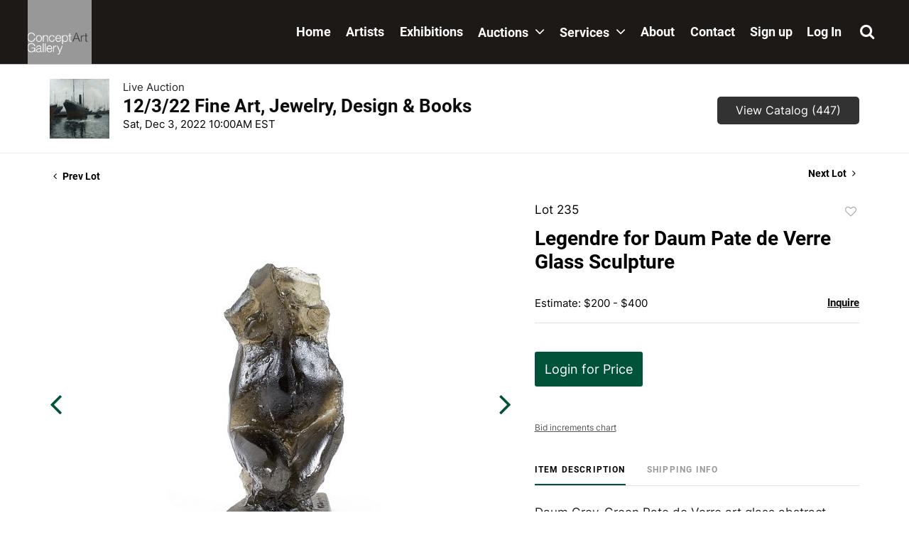

--- FILE ---
content_type: text/html; charset=UTF-8
request_url: https://bid.conceptgallery.com/online-auctions/concept-gallery/legendre-for-daum-pate-de-verre-glass-sculpture-4250033
body_size: 72311
content:
<!DOCTYPE html>
<html lang="en">
    <head>
        <link rel="shortcut icon" href="https://s1.img.bidsquare.com/site/favicon/m/44.png?t=1RF5zb ">
                <link rel="apple-touch-icon" href="https://s1.img.bidsquare.com/site/favicon/m/44.png?t=1RF5zb">
        <link rel="apple-touch-icon-precomposed" href="https://s1.img.bidsquare.com/site/favicon/m/44.png?t=1RF5zb">
        <meta name="viewport" content="width=device-width, initial-scale=1, maximum-scale=1, user-scalable=no"/><meta name="description" content="Bid on Legendre for Daum Pate de Verre Glass Sculpture sold at auction by Concept Gallery 235 on 3rd December Daum Grey-Green Pate de Verre art glass abstract sculpture entitled Solitude by Maurice Legendre. It is numbered 75/250, signed and titled on the base, measures 10 inches tall."/><meta name="keywords" content="Decorative Arts,Sculptures and Carvings"/><meta property="fb:app_id" content="2021466541405910"/><meta property="og:type" content="website"/><meta property="og:url" content="https://bid.conceptgallery.com/online-auctions/concept-gallery/legendre-for-daum-pate-de-verre-glass-sculpture-4250033"/><meta property="og:title" content="Legendre for Daum Pate de Verre Glass Sculpture"/><meta property="og:description" content="Daum Grey-Green Pate de Verre art glass abstract sculpture entitled Solitude by Maurice Legendre. It is numbered 75/250, signed and titled on the base, measures 10 inches tall."/><meta property="og:image" content="https://s1.img.bidsquare.com/item/l/1873/18732838.jpeg?t=1OTV5I"/><meta property="twitter:card" content="summary"/><meta property="twitter:site" content="@bidsquare"/><meta property="twitter:title" content="Legendre for Daum Pate de Verre Glass Sculpture"/><meta property="twitter:description" content="Daum Grey-Green Pate de Verre art glass abstract sculpture entitled Solitude by Maurice Legendre. It is numbered 75/250, signed and titled on the base, measures 10 inches tall."/><meta property="twitter:image" content="https://s1.img.bidsquare.com/item/l/1873/18732838.jpeg?t=1OTV5I"/><meta charset="UTF-8"/><meta http-equiv="X-UA-Compatible" content="IE=edge"/><link rel="canonical" href="https://bid.conceptgallery.com/online-auctions/concept-gallery/legendre-for-daum-pate-de-verre-glass-sculpture-4250033"/><link rel="alternate" hreflang="x-default" href="https://bid.conceptgallery.com/online-auctions/concept-gallery/legendre-for-daum-pate-de-verre-glass-sculpture-4250033"/><link rel="alternate" hreflang="en" href="https://bid.conceptgallery.com/online-auctions/concept-gallery/legendre-for-daum-pate-de-verre-glass-sculpture-4250033"/>                <title>Legendre for Daum Pate de Verre Glass Sculpture sold at auction on 3rd December  | Concept Art Gallery</title>
        <script data-react-helmet="true" type="application/ld+json">{
    "@context": "https://schema.org",
    "@type": "Product",
    "productID": "4250033",
    "sku": "4250033",
    "name": "Legendre for Daum Pate de Verre Glass Sculpture",
    "image": "https://s1.img.bidsquare.com/item/xl/1873/18732838.jpeg",
    "url": "https://bid.conceptgallery.com/online-auctions/concept-gallery/legendre-for-daum-pate-de-verre-glass-sculpture-4250033",
    "description": "Daum Grey-Green Pate de Verre art glass abstract sculpture entitled Solitude by Maurice Legendre. It is numbered 75/250, signed and titled on the base, measures 10 inches tall.",
    "offers": {
        "@type": "Offer",
        "url": "https://bid.conceptgallery.com/online-auctions/concept-gallery/legendre-for-daum-pate-de-verre-glass-sculpture-4250033",
        "price": 125,
        "priceCurrency": "USD",
        "availabilityEnds": "2022-12-03T10:00:00-05:00 EST",
        "priceValidUntil": "2022-12-03T10:00:00-05:00 EST",
        "availability": "SoldOut"
    }
}</script>        <script type="text/javascript">
                        pageLoadServerTime = 1768691414637;
            pageLoadServerTimeElapsedStart = (new Date()).getTime();
        </script>
        <link rel="stylesheet" type="text/css" href="https://bid.conceptgallery.com/public/themes/common/css/bootstrap.min.css?t=1761753286" />
<link rel="stylesheet" type="text/css" href="https://bid.conceptgallery.com/public/themes/common/css/fonts/icon-font.css?t=1761753286" />
<link rel="stylesheet" type="text/css" href="https://stackpath.bootstrapcdn.com/font-awesome/4.7.0/css/font-awesome.min.css" />
<link rel="stylesheet" type="text/css" href="https://bid.conceptgallery.com/public/themes/default/css/theme.css?t=1762470181" />
<link rel="stylesheet" type="text/css" href="https://bid.conceptgallery.com/public/themes/default/css/theme-responsive.css?t=1761753286" />
<link rel="stylesheet" type="text/css" href="https://bid.conceptgallery.com/public/themes/default/css/theme-dev.css?t=1761753286" />
<link rel="stylesheet" type="text/css" href="https://bid.conceptgallery.com/public/js/magiczoomplus/5.3.7/magiczoomplus.css?t=1761753285" />
<link rel="stylesheet" type="text/css" href="https://bid.conceptgallery.com/public/css/jquery-ui.css?t=1761753285" />
<link rel="stylesheet" type="text/css" href="https://bid.conceptgallery.com/public/css/atc-base.css?t=1761753285" />
<link rel="stylesheet" type="text/css" href="https://bid.conceptgallery.com/public/themes/default/css/item-details.css?t=1761753286" />
<link rel="stylesheet" type="text/css" href="https://bid.conceptgallery.com/public/themes/common/css/component/popup.css?t=1761753286" />
<link rel="stylesheet" type="text/css" href="https://bid.conceptgallery.com/public/themes/common/css/fonts/roboto-bold.css?t=1761753286" />
<link rel="stylesheet" type="text/css" href="https://bid.conceptgallery.com/public/themes/common/css/fonts/inter.css?t=1761753286" />
<style>
:root {--main-button-color:#005239}
:root {--main-button-color-hover:#206953}
:root {--main-btn-text:#ffffff}
:root {--secondary-button-color:#333232}
:root {--secondary-button-color-hover:#080808}
:root {--secondary-btn-text:#ffffff}
:root {--theme-color:#005239}
:root {--link-color-hover:#206953}
:root {--reg-aprv-btn-txt:#0aca1d}
:root {--pending-text:#ff8e00}
:root {--pending-btn-bg:rgba(204, 204, 204, 0.2)}
:root {--font-main:Roboto-Bold}
:root {--font-secondary:Inter-Regular}</style>
<style>/* css added to keep the footer stuck at bottom */
.wrap { min-height: 100vh; }
.my-footer{ position: sticky; top: 100%; }

/* to remove bg-image of tick-mark on my-account-page */
.btn-icon-verified:not(.paid_status .btn-icon-verified){background-image: none !important; vertical-align: top !important;} 

.MagicZoomBigImageCont {
  z-index: 999 !important;
}
.message_bar_wrap{
  z-index: 1049;
}

.page-not-found{float: none;}

/*header*/
body.open-menu{position: fixed; width: 100%;}
.my-header{background: #1c1917; border-bottom: 1px solid #c9c6c6; font-family: var(--font-main);width: 100%; }
.my-header .container-xl, .my-footer .container-xl{max-width: 1660px;}
body .search-bar{height: 100%; width: 100%; position: fixed; top: 0; opacity: 0; transition: all 0.5s; background-color: #000; z-index: -1;}
body .search-bar.search-bar-open{height: 100%; opacity: 0.9; z-index: 1049; transition: all 0.5s;}
.search-bar .search-wrap{display: flex; height: 100%; align-items: center; justify-content: center; }
.search-bar .search-wrap .search-c{width: 60%; height: 10%; margin-bottom: 66px;}

/* clears the ‘X’ from Internet Explorer */
.search-bar input[type=search]::-ms-clear { display: none; width : 0; height: 0; }
.search-bar input[type=search]::-ms-reveal { display: none; width : 0; height: 0; }/* clears the ‘X’ from Chrome */
.search-bar input[type="search"]::-webkit-search-decoration,
.search-bar input[type="search"]::-webkit-search-cancel-button,
.search-bar input[type="search"]::-webkit-search-results-button,
.search-bar input[type="search"]::-webkit-search-results-decoration { display: none; }
.search-bar input:-internal-autofill-selected {background-color: #232323 !important;}

.search-bar .form-control, .input-group-append{border-radius: 0; background-color: transparent; border: none;}
.search-bar .form-control{ transition: all 0.9s; padding: 8px 20px; background-color: #232323; color: #fff; font-size: 26px;}
.search-bar.search-bar-open .form-control{ transform: translateY(20px);}
.search-bar .form-control:focus{box-shadow: none; border: 2px solid #065f46;}
.search-bar .form-control::placeholder{font-size: 25px; color: #fff;}
.search-bar .fa-search, .my-header .fa-search{font-size: 22px;}
.my-header .search-text, .my-header .search-link{cursor: pointer;}
.close-icon{width: fit-content; margin-left: auto; margin-right: 40px; margin-top: 20px; color: #fff; cursor: pointer; font-size: 22px;}
.search-bar .header-search-btn{position: absolute; right: 20px; top: 20px; height: 100%; z-index: 3;}

.my-header .navbar{ padding: 0;}
.my-header .navbar-nav .nav-item a.nav-link { padding: 13px 5px 5px; line-height: 22px; white-space: nowrap; font-size: 18px;  color: #fff; font-family: var(--font-main);}
.my-header .navbar-nav .nav-item a.nav-link .fa{margin-left: 5px; font-size: 22px;}
.my-header .navbar-nav .nav-item:hover a.nav-link{color: #8e8c8b;}
.my-header .navbar-nav{width: 100%; margin-left: auto; transition: 0.3s;}

.my-header .navbar-nav .nav-item.dropdown .dropdown-menu{border-radius: 0; margin-top: 0; padding: 0 0 0 16px; width: 235px; background-color: #fff; border: none; top: 90px;}
.my-header .navbar-nav.small-header .nav-item.dropdown .dropdown-menu{top: 75px;}
.my-header .navbar-nav .nav-item.dropdown .dropdown-menu .dropdown-item{color:#303133; padding: 5px 9px; font-size: 18px;}
.my-header .navbar-nav .nav-item.dropdown .dropdown-menu .dropdown-item:hover{color: #969495; background-color: #fff;}
.my-header .navbar .navbar-toggler .navbar-toggler-icon.close-button{margin: auto;}
.my-header .navbar .navbar-toggler .navbar-toggler-icon.close-button span:first-child{rotate: 45deg;}
.my-header .navbar .navbar-toggler .navbar-toggler-icon.close-button span:nth-child(2n){display: none;}
.my-header .navbar .navbar-toggler .navbar-toggler-icon.close-button span:last-child{ margin-top: -3px; rotate: -45deg;}
.my-header .navbar-toggler:focus {outline: none;}
/* .my-header .navbar-toggler {position: relative; padding: 9px 10px; margin-right: 15px; border-radius: 4px;} */
.my-header .navbar-toggler-icon {height: fit-content; width: auto; display: block;}
.my-header .navbar-toggler-icon span{display: block; width: 20px; height: 2px; transition: all 0.4s ease-out; border-radius: 2px; margin-top: 5px; background-color: #fff;}
.my-header .navbar-toggler-icon span.single-line{margin-top: -3px; transition: all 0.2s ease-out;}
.my-header .navbar-toggler-icon span:first-child.rotate{ transform: rotate(-45deg); transition: all 0.2s ease-out;}
.my-header .navbar-toggler-icon span:nth-child(2).rotate1{margin-top: -2px; transform: rotate(45deg); transition: all 0.2s ease-out;}
.my-header .navbar-toggler-icon span:last-child.remove-span{display: none; transition: all 0.2s ease-out;}

.my-header .my-account-btn .my-account-link{white-space: nowrap;}
.my-header .my-account-btn .my-account-link,
.my-header .my-account-btn .signup-link{font-size:18px; line-height: 22px; color: #fff; padding: 34px 10px; font-family: var(--font-main);}
.my-header .my-account-btn .my-account-link:hover, 
.my-header .my-account-btn .signup-link:hover{color: #8e8c8b; text-decoration: none;}

.my-header .my-account-btn .logout-btn-front{background: transparent; text-transform: capitalize;}
.my-header .my-account-btn .logout-btn-front, 
.my-header .my-account-btn .login-link{font-size:18px; line-height: 22px; color: #fff; text-decoration: none; padding: 34px 10px; font-family: var(--font-main);}
.my-header .my-account-btn .logout-btn-front:hover, 
.my-header .my-account-btn .login-link:hover{color: #8e8c8b; text-decoration: none;} 
.my-header .navbar-brand img {width: 90px; transition:width 0.3s;}


/*footer*/
.my-footer{background-color: #000; padding: 72px 0; font-family: var(--font-secondary); color: #fff;}
.my-footer .concept-text{font-size: 14px;}
.my-footer .concept-footer-content{font-size: 18px; line-height: 1.75;}
.my-footer .footer-img-wrap{max-width: 200px; width: 100%;}
.my-footer .fa{ color: #fff; font-size: 40px; margin-right: 15px;}
.my-footer .fa:hover, .my-footer .pay-link:hover{color: #065f46;}
.my-footer a{text-decoration: Underline; font-weight: Bold;} 
.my-footer a:hover{ text-decoration: none;}
.my-footer .pay-link{color: #fff;}
.my-footer .powered-by-sec img{max-width: 157px;}


/* Start Media css */
@media screen and (max-width: 991.98px){
.my-header .navbar-nav .nav-item.dropdown .dropdown-menu{width: 100%;}
.search-bar .search-wrap .search-c{width: 80%;}
.my-header .navbar-collapse.show .navbar-nav{position: relative; z-index: 1048;}
  .my-header .navbar-nav{background-color: #fff; height: 100vh; overflow: auto; }
  .my-header .navbar-nav .nav-item a.nav-link{color: #000;}
  .my-header .dropdown-menu.menu-open{display: block;}
  .my-header .my-account-btn .my-account-link, .my-header .my-account-btn .signup-link, .my-header .my-account-btn .logout-btn-front, .my-header .my-account-btn .login-link{display: block; text-align: left; padding: 13px 5px 5px; color: #000;}
}

@media screen and (min-width: 992px){
.my-header{ position: sticky; top: 0; z-index: 1048;}
 .my-header .navbar-nav{height: 90px;}
.my-header .navbar-brand img.small-header{width: 60px;}
.my-header .navbar-nav.small-header{height: 60px !important;}
   .my-header .navbar-collapse{max-width: 882px;}
   .my-header .navbar-nav .nav-item a.nav-link{padding: 34px 10px;}
   .my-header .navbar-nav .nav-item.dropdown .dropdown-menu { box-shadow: 0px 5px 15px rgba(0, 0, 0, 0.05) !important;  padding: 20px;}
   .my-header .navbar-nav .nav-item.dropdown .dropdown-menu .dropdown-item:hover{background-color: #f7f7f7;}
    .my-header .navbar-nav .nav-item.dropdown:hover .dropdown-menu{display: block;}
    .my-header .my-account-btn span, .my-header .my-account-btn .my-account-link, .my-header .my-account-btn .signup-link{display: inline-block;}
    .my-header .navbar-nav .nav-item{display: flex; align-items: center;}
.my-header .my-account-btn {display: flex;}
}

/* Extra CSS */
.my-account .notification_preference .new_check_gruop input{display: inline !important;}
.credit-boxs .my_btn_area.submit input{width: auto;}
.pending_txt, .event_catalog_banner .banner_content .green_t, .item-detail .registered-auction .text-sec .auction-end .green_t{font-weight: normal !important;}
.invoice_popup .title_area .logo_area{height: 40px !important;}
b, strong{font-weight: normal !important;}
.my-account .account_right .verification ul li{width: 38% !important;}
.catalog_list .catalog_detail .lot_title, .item-detail ul .text-head p{word-break: break-word;}
.account_right .verification ul li{width: 31% !important;}
.pending{font-size: 13px !important;}
.auction-list h1.auction-page-title{font-family:var(--font-main); font-size: 48px;}
.auction-list .auc-list-content label{color: #999;}
.f_live_bid_btn_txt.leb, .item-detail .registered-auction .text-sec .auction-end a, .invoice_popup .f_invoice_pop_contact_sub_txt, .invoice_popup .item-invoice-button, .btn_area .invoice-print-btn, .invoice_popup .checkout-submit-button, .item-detail .item-won .invoice-sec a.invoice-checkout-button{font-weight: normal !important; font-family: var(--font-secondary) !important;}

.live_panel .lot_num{ font-family: var(--font-secondary) !important;}
.loadingDiv {z-index: 999 !important;}



@media (min-width: 991px){
.my-account .item-detail ul .bidding-sec .enterBid button{width: 52% !important; font-size: 13px !important}
.item-detail ul .bidding-sec .enterBid button.pending{line-height: 13px !important}
}

@media (min-width: 991px) and (max-width: 1300px) {
   .pending{font-size: 13px !important;}
}
@media only screen and (max-width: 767px){
 .modal-content{ overflow-x: scroll; overflow-y: auto;}
}
@media only screen and (max-width: 576px){
   .auction-list .auc-list-content .btn-sec .bidding-time span{font-size: 12px;}
   .auction-list .auc-list-content .btn-sec .bidding-time ltx{font-size: 10px !important;}
   .auction-list .addtocalendar .atcb-link{font-size: 11px;}
.live_panel .sticky_pannel{z-index: 1047 !important;}
}

</style>
                    <!-- Google Tag Manager -->
            <script>(function(w,d,s,l,i){w[l]=w[l]||[];w[l].push({'gtm.start':
            new Date().getTime(),event:'gtm.js'});var f=d.getElementsByTagName(s)[0],
            j=d.createElement(s),dl=l!='dataLayer'?'&l='+l:'';j.async=true;j.src=
            'https://www.googletagmanager.com/gtm.js?id='+i+dl;f.parentNode.insertBefore(j,f);
            })(window,document,'script','dataLayer','GTM-5WMD3W');</script>
            <!-- End Google Tag Manager -->
                                            <!--[if lt IE 9]>
            <script type="text/javascript" src="https://bid.conceptgallery.com/public/js/html5shiv.min.js?t=1761753285"></script>
        <![endif]-->
        <script type="text/javascript">
            var setting = {"baseUri":"https:\/\/bid.conceptgallery.com","staticUri":"https:\/\/bid.conceptgallery.com\/public","isMobileWebView":false,"defaultSiteName":"Bidsquare","siteName":"Concept Art Gallery","webSocket":{"host":"wss:\/\/ws.bidsquare.com","port":null,"debug":false},"reserveMet":[],"reCaptcha":{"v3":{"siteKey":"6LdzL_kcAAAAAHvauH1Jsz3Ux6njeXmqvGBbrqyk"}}};        </script>
                <script type="text/javascript" src="https://bid.conceptgallery.com/public/js/jquery.js?t=1761753285"></script>
<script type="text/javascript" src="https://bid.conceptgallery.com/public/js/functions.js?t=1761753285"></script>
<script type="text/javascript" src="https://bid.conceptgallery.com/public/themes/common/js/popper-v1.min.js?t=1761753286"></script>
<script type="text/javascript" src="https://bid.conceptgallery.com/public/themes/common/js/bootstrap.min.js?t=1761753286"></script>
<script type="text/javascript" src="https://bid.conceptgallery.com/public/themes/default/js/theme.js?t=1761753286"></script>
<script type="text/javascript" src="https://www.google.com/recaptcha/api.js?render=6LdzL_kcAAAAAHvauH1Jsz3Ux6njeXmqvGBbrqyk"></script>
<script type="text/javascript" src="https://bid.conceptgallery.com/public/js/front-common.js?t=1761753285"></script>
<script type="text/javascript" src="https://bid.conceptgallery.com/public/js/tagManager.js?t=1761753286"></script>
<script type="text/javascript" src="https://bid.conceptgallery.com/public/js/script.js?t=1761753286"></script>
<script type="text/javascript" src="https://bid.conceptgallery.com/public/js/bsApi.js?t=1761753285"></script>
<script type="text/javascript" src="https://bid.conceptgallery.com/public/js/jquery.i18n/src/jquery.i18n.js?t=1761753285"></script>
<script type="text/javascript" src="https://bid.conceptgallery.com/public/js/jquery.i18n/src/jquery.i18n.messagestore.js?t=1761753285"></script>
<script type="text/javascript" src="https://bid.conceptgallery.com/public/js/jquery.i18n/src/jquery.i18n.fallbacks.js?t=1761753285"></script>
<script type="text/javascript" src="https://bid.conceptgallery.com/public/js/jquery.i18n/src/jquery.i18n.language.js?t=1761753285"></script>
<script type="text/javascript" src="https://bid.conceptgallery.com/public/js/jquery.i18n/src/jquery.i18n.parser.js?t=1761753285"></script>
<script type="text/javascript" src="https://bid.conceptgallery.com/public/js/jquery.i18n/src/jquery.i18n.emitter.js?t=1761753285"></script>
<script type="text/javascript" src="https://bid.conceptgallery.com/public/js/magiczoomplus/5.3.7/magiczoomplus.js?t=1761753285"></script>
<script type="text/javascript" src="https://bid.conceptgallery.com/public/js/jquery-ui.js?t=1761753285"></script>
<script type="text/javascript" src="https://bid.conceptgallery.com/public/js/client/ws/auctionClient.js?t=1761753285"></script>
<script type="text/javascript" src="https://bid.conceptgallery.com/public/js/client/ws/liveEvent.js?t=1761753285"></script>
<script type="text/javascript" src="https://bid.conceptgallery.com/public/js/atc.min.js?t=1761753285"></script>
<script type="text/javascript">
                $.i18n().load({"en":{"Starting Bid":"Starting Bid","Current Bid":"Current Bid","Start in":"Start in","Starts in":"Starts in","End in":"End in","Bidsquare Bidder":"Bidsquare Bidder","Competing Bidder":"Competing Bidder","Bidder":"Bidder","Click Here to Bid Live":"Click Here to Bid Live","Non-supported browser... Use Chrome, Firefox, or Safari 11+":"Non-supported browser... Use Chrome, Firefox, or Safari 11+","On the Market":"On the Market","You are the highest bidder (%amount%)":"You are the highest bidder (%amount%)","You've been outbid (%amount%)":"You've been outbid (%amount%)","Your max bid (%amount%) is below reserve":"Your max bid (%amount%) is below reserve","You have an absentee bid (%amount%)":"You have an absentee bid (%amount%)","Place Bid":"Place Bid","Place Max Bid":"Place Max Bid","Increase Max Bid":"Increase Max Bid"}});
                
                [{"en":"https:\/\/bid.conceptgallery.com\/public\/js\/jquery.i18n\/messages\/en.json?t=1761753285"}].forEach(function (transArr, i) { $.i18n().load(transArr); });
                $.i18n.rawTranslationMap = {"reserveMetBannerNotification":"On the Market","highestBidNotification":"You are the highest bidder (%amount%)","outBidNotification":"You've been outbid (%amount%)","reserverNotMetNotification":"Your max bid (%amount%) is below reserve","absenteeBidNotification":"You have an absentee bid (%amount%)","placeNextBidButtonTextTimed":"Place Bid","placeMaxBidButtonTextTimed":"Place Max Bid","increaseMaxBidButtonTextTimed":"Increase Max Bid","placeNextBidButtonTextLive":"Place Bid","placeMaxBidbuttonTextLive":"Place Max Bid","increaseMaxBidButtonTextLive":"Increase Max Bid"};
            $(window).load(function(){});</script>
<script type="text/javascript">if (location.pathname == '/auction-house/concept-gallery/contact-us') {
    location.href = 'https://www.conceptgallery.com/pay/';
}

  $( window ).resize(function() {
      $('.my-header').css('padding-top', function() {
         return $('.message_bar_wrap.email_pending').height();
      });
  });

if($(window).width() > 992){
  $(window).scroll(function() {    
    var scroll = $(window).scrollTop();    
    if (scroll > 0) {
        $(".navbar-brand img, .navbar-nav").addClass("small-header")
    }
    else{
      $(".navbar-brand img, .navbar-nav").removeClass("small-header")
    }
   })
}


 $(document).ready(function(){
/* year updation*/
$("#year").html(new Date().getFullYear());

/* added animation to toggler button */
$(".navbar-toggler").click(function () {
   $("body").toggleClass("open-menu")
   if($(".navbar-toggler span").hasClass("single-line")){
      $(".navbar-toggler span:first-child").removeClass("rotate");
      $(".navbar-toggler span:nth-child(2n)").removeClass("rotate1");
      $(".navbar-toggler span:last-child").removeClass("remove-span");      
   setTimeout(() => {
      $(".navbar-toggler span").removeClass("single-line")
   }, 400);
   }
   else{
   $(".navbar-toggler span").addClass("single-line")
   setTimeout(() => {
      $(".navbar-toggler span:first-child").addClass("rotate");
      $(".navbar-toggler span:nth-child(2n)").addClass("rotate1");
      $(".navbar-toggler span:last-child").addClass("remove-span");
   }, 300);
   }
});

$(".nav-item .nav-link.search-link, .close-icon").on('click', function(){
   $(".search-bar").toggleClass("search-bar-open");
})

$('.nav-item .nav-link.search-link').click(function(){
    $('.form-control').focus();
});

$('.my-header').css('padding-top', function() {
   return $('.message_bar_wrap.email_pending').height();
});

/* to avoid redirecting to href link on first click as on first click the dropdown menu should open and later on the second click it should be redirected to the href link*/
$(".dropdown .nav-link").click(function (e) {
      var dropdownMenu = $(this).parent().find('.dropdown-menu');
      if (!dropdownMenu.hasClass('menu-open')) {
         e.preventDefault();
         dropdownMenu.addClass('menu-open');
   }
});
})</script>
        <script type="text/javascript">
            if (typeof CKEDITOR !== 'undefined') CKEDITOR.timestamp = (new Date()).getTime(); // force refreshing the CKEditor internal js files
        </script>
    </head>
    <body class="">
        
<div class="wrap">
     
        <div id="loadingDiv" class="loadingDiv" style="display:none;"> </div>
                        <link rel="stylesheet" type="text/css" href="https://fonts.googleapis.com/css2?family=Roboto:wght@400;700&amp;display=swap" />


    <!--search bar-->
      <div class="search-bar">
         <div class="close-icon close-btn"> ✕</div>

         <div class="search-wrap">
            <div class="search-c">            
               <form action="/search" class="form-inline input-group h-100">
                  <input type="search" name="search" class="form-control h-100" placeholder="Search..." value="">
                  <input type="hidden" name="filters" value="4-7">
                  <div class="input-group-append">
                     <button class="btn header-search-btn" type="submit"><i class="fa fa-search text-white"></i></button>
                  </div>
               </form>
            </div>
         </div>

      </div>
      <!--end of search bar-->
<div class="my-header">
   <!--navbar-->
   <nav class="navbar navbar-expand-lg">
   <div class="container-xl">
      <div>
         <a href="https://www.conceptgallery.com/" class="navbar-brand ml-4 py-0"><img src="https://s1.img.bidsquare.com/site/logo/44.jpeg?t=1RF5zb" class="img-fluid" alt="concept-art-gallery logo"></a>
      </div>
         <button class="navbar-toggler px-4" data-icon="icon-first" type="button" data-toggle="collapse" data-target="#navbarSupportedContent1" aria-controls="navbarSupportedContent1" aria-expanded="false" aria-label="Toggle navigation">
      
         <div class="navbar-toggler-icon">
            <span></span>
            <span></span>
            <span></span>
         </div>
         </button>

         <div class="collapse navbar-collapse" id="navbarSupportedContent1">
            <ul class="pt-4 pt-lg-0 navbar-nav primary align-items-lg-center justify-content-lg-between px-4">
               
            <li class="nav-item">
                  <a class="nav-link" href="https://www.conceptgallery.com/">Home
                     <i class="fa fa-angle-right d-inline-block d-lg-none"> </i>
                  </a>
               </li>

               <li class="nav-item">
                  <a class="nav-link" href="https://conceptgallery.com/featured-artists/">Artists
                     <i class="fa fa-angle-right d-inline-block d-lg-none"> </i>
                  </a>
               </li>

               <li class="nav-item">
                     <a class="nav-link" href="https://conceptgallery.com/exhibitions/">Exhibitions
                        <i class="fa fa-angle-right d-inline-block d-lg-none"> </i> 
                     </a>          
               </li>

<li class="nav-item dropdown">
                  <a class="nav-link" href="https://conceptgallery.com/auctions/">
                     Auctions <i class="fa fa-angle-down"> </i> 
                  </a>
               
                  <div class="dropdown-menu">
                     <a class="dropdown-item" href="https://conceptgallery.com/auctions/">Overview</a>
                     <a class="dropdown-item" href="/">Upcoming Auctions 
  </a>
                     <a class="dropdown-item" href="https://conceptgallery.com/auctions/selling/">Selling</a>
                     <a class="dropdown-item" href="https://conceptgallery.com/auctions/buying/">Buying</a>
                     <a class="dropdown-item" href="https://conceptgallery.com/auctions/unsold-lots/">Unsold Lots</a>
                     <a class="dropdown-item" href="https://conceptgallery.com/auctions/buying/shipping/">Shipping</a>

                  </div>
               </li> 
                  
               <li class="nav-item dropdown">
                  <a class="nav-link" href="https://conceptgallery.com/services/">
                     Services   <i class="fa fa-angle-down"> </i> 
                  </a>
               
                  <div class="dropdown-menu">
                     <a class="dropdown-item" href="https://conceptgallery.com/services/">Overview</a>
                     <a class="dropdown-item" href="https://conceptgallery.com/services/framing/"> Framing</a>
                     <a class="dropdown-item" href="https://conceptgallery.com/services/appraisals/"> Appraisals</a>
                     <a class="dropdown-item" href="https://conceptgallery.com/services/art-handling/"> Art Handling</a>
                     <a class="dropdown-item" href="https://conceptgallery.com/pay/"> Pay Invoice</a>
                  </div>
               </li> 

               <li class="nav-item">
                  <a class="nav-link" href="https://conceptgallery.com/about/">About
                     <i class="fa fa-angle-right d-inline-block d-lg-none"> </i> 
                  </a>
               </li>

               <li class="nav-item">
                     <a class="nav-link" href="https://conceptgallery.com/contact/">Contact
                        <i class="fa fa-angle-right d-inline-block d-lg-none"> </i> 
                     </a>
               </li>  

               <li class="nav-item">
                  <div class="my-account-btn">
                     <a href="https://bid.conceptgallery.com/user/register" class="signup-link" data-toggle="modal" data-target="#registration_pop">Sign up</a> <a href="https://bid.conceptgallery.com/user/login" class="login-link" data-toggle="modal" data-target="#login_pop">Log In</a>
                  </div>                        
               </li>  

               <li class="nav-item mt-5 mt-lg-0">
                  <a class="nav-link search-link">  <i class="fa fa-search"></i> 
                     <span class="d-inline-block d-lg-none ml-2 search-text">Search</span>
                     <i class="fa fa-angle-right d-inline-block d-lg-none"> </i> </a>
               </li>

            </ul>
         </div>
   </div>  
   </nav>
   <!--end of navbar-->
</div>            

    


    
    <div class="auctioneer">
      
    <div class="container-lg">
        <div class="row">
            <div class="col-lg-9 col-md-8">
                <div class="auctioneer_detail">
                    <div class="thumb_img">
                        <a href="https://bid.conceptgallery.com/auctions/concept-gallery/12-3-22-fine-art-jewelry-design-books-11251" class="image_hover"><img src="https://s1.img.bidsquare.com/event/main/s/11251.jpeg?t=1OSMYR" alt="Concept Gallery" onerror="loadDefaultImage(this,&#039;thumb&#039;)" /></a>
                    </div>
                    <div class="main_auc_detail">
                        <span>Live Auction</span>
                        <h1><a href="https://bid.conceptgallery.com/auctions/concept-gallery/12-3-22-fine-art-jewelry-design-books-11251" class="event-title">12/3/22 Fine Art, Jewelry, Design &amp; Books</a></h1>
                        <div class="auc_timing">
                            <div class="start_time">Sat, Dec 3, 2022 10:00AM EST</div>
                                                    </div>
                    </div>
                </div>
            </div>
            <div class="col-lg-3 col-md-4">
                <div class="btn-sec">
                    <a href="https://bid.conceptgallery.com/auctions/concept-gallery/12-3-22-fine-art-jewelry-design-books-11251/catalog#catalog" class="scnd-btn">View Catalog (447)</a>
                </div>
                <br>
                            </div>
        </div>
    </div>
    </div>

<div class="item_detail">
    <div class="container-lg">
        <div class="item_direction">
                        <div class="row">
                <div class="col-6">
                    <a href="https://bid.conceptgallery.com/online-auctions/concept-gallery/daum-frosted-crystal-vide-poche-bowl-4250032"><i class="fa fa-angle-left" aria-hidden="true"></i> Prev Lot</a>
                </div>
                <div class="col-6">
                    <a href="https://bid.conceptgallery.com/online-auctions/concept-gallery/after-eileen-gray-adjustable-chrome-and-glass-side-table-4250034" class="float-right">Next Lot <i class="fa fa-angle-right" aria-hidden="true"></i></a>
                </div>
            </div>
                    </div>
        <div class="current_item">
            <div class="row">
                <div class="col-lg-7 col-md-6">
                    <div class="item-slider">
                        <div class="auction-item-img">
            <a class="img-slide-arrow left-slide-btn" data-slide="prev">
            <span class="fa fa-angle-left fa-3x"></span>
        </a>
                   <a id="lot-image" class="MagicZoom main" target="_blank" rel="images" href="https://s1.img.bidsquare.com/item/xl/1873/18732838.jpeg?t=1OTV5I" title="Legendre for Daum Pate de Verre Glass Sculpture">
                <img src="https://s1.img.bidsquare.com/item/l/1873/18732838.jpeg?t=1OTV5I" class="detailImg" alt="Legendre for Daum Pate de Verre Glass Sculpture" />            </a>      
                            <a class="img-slide-arrow right-slide-btn" data-slide="next">
            <span class="fa fa-angle-right fa-3x"></span>
        </a>
    </div>
<div class="selectors auction-detail-product">
    <ul>
                        <li><a data-zoom-id="lot-image" href="https://s1.img.bidsquare.com/item/xl/1873/18732838.jpeg?t=1OTV5I" data-image="https://s1.img.bidsquare.com/item/l/1873/18732838.jpeg?t=1OTV5I">
                    <img src="https://s1.img.bidsquare.com/item/s/1873/18732838.jpeg?t=1OTV5I" alt="Legendre for Daum Pate de Verre Glass Sculpture" />                </a></li>
                                <li><a data-zoom-id="lot-image" href="https://s1.img.bidsquare.com/item/xl/1873/18732839.jpeg?t=1OTV5I" data-image="https://s1.img.bidsquare.com/item/l/1873/18732839.jpeg?t=1OTV5I">
                    <img src="https://s1.img.bidsquare.com/item/s/1873/18732839.jpeg?t=1OTV5I" alt="Image 2 of 8" />                </a></li>
                                <li><a data-zoom-id="lot-image" href="https://s1.img.bidsquare.com/item/xl/1873/18732840.jpeg?t=1OTV5I" data-image="https://s1.img.bidsquare.com/item/l/1873/18732840.jpeg?t=1OTV5I">
                    <img src="https://s1.img.bidsquare.com/item/s/1873/18732840.jpeg?t=1OTV5I" alt="Image 3 of 8" />                </a></li>
                                <li><a data-zoom-id="lot-image" href="https://s1.img.bidsquare.com/item/xl/1873/18732841.jpeg?t=1OTV5I" data-image="https://s1.img.bidsquare.com/item/l/1873/18732841.jpeg?t=1OTV5I">
                    <img src="https://s1.img.bidsquare.com/item/s/1873/18732841.jpeg?t=1OTV5I" alt="Image 4 of 8" />                </a></li>
                                <li><a data-zoom-id="lot-image" href="https://s1.img.bidsquare.com/item/xl/1873/18732842.jpeg?t=1OTV5I" data-image="https://s1.img.bidsquare.com/item/l/1873/18732842.jpeg?t=1OTV5I">
                    <img src="https://s1.img.bidsquare.com/item/s/1873/18732842.jpeg?t=1OTV5I" alt="Image 5 of 8" />                </a></li>
                                <li><a data-zoom-id="lot-image" href="https://s1.img.bidsquare.com/item/xl/1873/18732843.jpeg?t=1OTV5I" data-image="https://s1.img.bidsquare.com/item/l/1873/18732843.jpeg?t=1OTV5I">
                    <img src="https://s1.img.bidsquare.com/item/s/1873/18732843.jpeg?t=1OTV5I" alt="Image 6 of 8" />                </a></li>
                                <li><a data-zoom-id="lot-image" href="https://s1.img.bidsquare.com/item/xl/1873/18732844.jpeg?t=1OTV5I" data-image="https://s1.img.bidsquare.com/item/l/1873/18732844.jpeg?t=1OTV5I">
                    <img src="https://s1.img.bidsquare.com/item/s/1873/18732844.jpeg?t=1OTV5I" alt="Image 7 of 8" />                </a></li>
                                <li><a data-zoom-id="lot-image" href="https://s1.img.bidsquare.com/item/xl/1873/18732845.jpeg?t=1OTV5I" data-image="https://s1.img.bidsquare.com/item/l/1873/18732845.jpeg?t=1OTV5I">
                    <img src="https://s1.img.bidsquare.com/item/s/1873/18732845.jpeg?t=1OTV5I" alt="Image 8 of 8" />                </a></li>
                    </ul>
</div>                    </div>
                    <div class="social_icon">
                        <ul>
                            <li><a href="https://www.facebook.com/sharer/sharer.php?u=https://bid.conceptgallery.com/online-auctions/concept-gallery/legendre-for-daum-pate-de-verre-glass-sculpture-4250033"  target="_blank"><i class="fa fa-facebook" aria-hidden="true"></i></a></li><li><a href="https://twitter.com/intent/tweet?url=https://bid.conceptgallery.com/online-auctions/concept-gallery/legendre-for-daum-pate-de-verre-glass-sculpture-4250033&text=Legendre+for+Daum+Pate+de+Verre+Glass+Sculpture" target="_blank"><i class="fa-twitter" aria-hidden="true"></i></a></li><li><a href="https://www.pinterest.com/pin/create/button/?url=https://bid.conceptgallery.com/online-auctions/concept-gallery/legendre-for-daum-pate-de-verre-glass-sculpture-4250033&description=Legendre+for+Daum+Pate+de+Verre+Glass+Sculpture&media=https://s1.img.bidsquare.com/item/l/1873/18732838.jpeg?t=1OTV5I" target="_blank"><i class="fa fa-pinterest" aria-hidden="true"></i></a></li><li><a href="https://www.linkedin.com/sharing/share-offsite/?url=https://bid.conceptgallery.com/online-auctions/concept-gallery/legendre-for-daum-pate-de-verre-glass-sculpture-4250033" target="_blank"><i class="fa fa-linkedin" aria-hidden="true"></i></a></li><li><a href="#" id="share_item_button"><i class="fa fa-envelope" aria-hidden="true"></i></a><div id="item-share-popup-load" class="item-share-popup"></div></li>                        </ul>
                    </div>
                    
                </div>
                <div class="col-lg-5 col-md-6">
                                        <div class="item_description el_11251">
                                                <div class="row">
                            <div class="col-lg-6 col-6">
                                <div class="lot_num">Lot 235</div>
                            </div>
                            <div class="col-lg-6 col-6">
                                <div class="favourite float-right">
                    <div data-href="https://bid.conceptgallery.com/user/login?fav_item_ref_id=4250033" class="like_icon gtm-click_item fav-item-login btn-icon btn-icon-heart" data-item_id = "4250033" data-type = "2"  data-item_id="4250033"  data-event_id='11251' data-event_status='past' data-event_name='12/3/22 Fine Art, Jewelry, Design &amp; Books'>
                        <a href="javascript:void(0);" class="gtm-click_item"  data-item_id="4250033"  data-event_id='11251' data-event_status='past' data-event_name='12/3/22 Fine Art, Jewelry, Design &amp; Books'>Add to favorite</a>
                    </div>
                </div>
                            </div>
                            <div class="col-lg-12"><h1>Legendre for Daum Pate de Verre Glass Sculpture</h1></div>
                        </div>
                        <div class="estimated_price">
                            <div class="row">
                                                                <div class="col-lg-9 col-8">
                                    <span>
            Estimate: $200 - $400    </span>                                </div>
                                                                                                <div class="col-lg-3 col-4">
                                    <a href="javascript:void(0);" id="inquire_block" class="gtm-click_item"  data-item_id="4250033"  data-event_id='11251' data-event_status='past' data-event_name='12/3/22 Fine Art, Jewelry, Design &amp; Books' >Inquire</a>
                                </div>
                                                            </div>
                        </div>
                        <div class="place_bid_area" id="ba_4250033_11251" data-lindex="0" data-stype="view">
                            <div class="bidding-estimate bid-estimate-timer">
	                        	                    </div>
                            <div class="bidding-area"><div class="bidding-price "><button type="button" class="register_btn btn btn-primary f_event_button_view_hammer_price" id="login_to_register0" data-event_id = "11251"  >Login for Price </button>            <script type="text/javascript">
                $(function () {
                    $(document).on('click','#login_to_register0',function (e) {
                        e.preventDefault();
                        var event_ref_id = $(this).data('event_id') ? $(this).data('event_id') : null;
                              // We can clean this code this condition after fix same login script in bidsquare and wl
                            var $loginPopupObj = getPopupObject('login');
                            var $loginForm = $loginPopupObj.find('form');
//                            $loginForm.add('#registation_direct a, .registation_direct a').data('event_ref_id', event_ref_id);
                            $loginForm.data('event_ref_id',event_ref_id);
                            $loginForm.data('scroll_to', $(this).data('scroll_to') ? $(this).data('scroll_to') : null);
                                                        showHidePopup('login',true);
                                            });
                });
            </script>
            </div><div class="bidding-history"></div><div class="place_bid"><input type="hidden" id="live_bid_panel_url" name="live_bid_panel_url" value="https://bid.conceptgallery.com/auctions/concept-gallery/12-3-22-fine-art-jewelry-design-books-11251/bid" /><input type="hidden" id="disable_reserve_price" name="disable_reserve_price" value="" /></div><div class="bid_related"><div class="txt1"><a href="#chart" class="chart">Bid increments chart</a></div></div></div><style>div.ack_bid_msg{float:right;padding-top:0 !important;}</style>                                <div class="chartlist">
        <h4>Bid Increments</h4>
        <table>
            <colgroup>
                <col width="50%;">
                <col width="50%;">
            </colgroup>
            <thead>
                <tr>
                    <th>Price</th>
                    <th>Bid Increment</th>
                </tr>
            </thead>
            <tbody>
                                                            <tr>
                            <td>$0</td>
                            <td>$10</td>
                        </tr>
                                            <tr>
                            <td>$100</td>
                            <td>$25</td>
                        </tr>
                                            <tr>
                            <td>$400</td>
                            <td>$50</td>
                        </tr>
                                            <tr>
                            <td>$1,000</td>
                            <td>$100</td>
                        </tr>
                                            <tr>
                            <td>$3,000</td>
                            <td>$200</td>
                        </tr>
                                            <tr>
                            <td>$5,000</td>
                            <td>$500</td>
                        </tr>
                                            <tr>
                            <td>$10,000</td>
                            <td>$1,000</td>
                        </tr>
                                            <tr>
                            <td>$20,000</td>
                            <td>$2,500</td>
                        </tr>
                                            <tr>
                            <td>$50,000</td>
                            <td>$5,000</td>
                        </tr>
                                            <tr>
                            <td>$100,000</td>
                            <td>$10,000</td>
                        </tr>
                                                    </tbody>
        </table>
    </div>
                        </div>
                        <div class="item_tabs">
                            <ul class="nav nav-tabs" role="tablist">
    <li class="active tab-desc"><a href="#home" aria-controls="home" role="tab" data-toggle="tab">
            <h2>Item Description</h2>
        </a></li>
                        <li class="tab-shipping-info"><a href="#shippinginformation" aria-controls="dimension" role="tab" data-toggle="tab"><h2>Shipping Info</h2></a></li>
            </ul>
<div class="tab-content">
    <div role="tabpanel" class="tab-pane active" id="home">
                Daum Grey-Green Pate de Verre art glass abstract sculpture entitled Solitude by Maurice Legendre. It is numbered 75/250, signed and titled on the base, measures 10 inches tall.                    <div class="condition-report-title clearfix">
                <h4>Condition</h4>                            </div>
            In good condition. Merchandise will be packed and transported by the purchaser at their own risk and expense. A list of recommended shippers is on our website: https://www.conceptgallery.com/auctions/shipping/ .        
        
        
        
        
    </div>
                <div role="tabpanel" class="tab-pane" id="shippinginformation">
            <div class = "shipping_text">
                Concept Gallery does not pack and ship. A list of packers and shippers that regularly visit our gallery is available on our website http://conceptgallery.com/auctions/shipping/. All property must be paid in full before we will release your purchases to the shippers. Please note that you will not see a charge for shipping on our invoice to you as all of our shipping is done by third parties.            </div>
        </div>
        </div>
<script>
   if ($('#condition_report_download_by_url').length > 0) {
        document.getElementById('condition_report_download_by_url').click();
    }
</script>
                        </div>
                    </div>
                </div>
            </div>
        </div>
        <div class="other_lots" id="otherlots"></div>
    </div>
</div>
<!-- Item detail -->
<script type="text/javascript" src="https://bid.conceptgallery.com/public/js/atc.min.js?t=1761753285"></script>
<link rel="stylesheet" type="text/css" href="https://bid.conceptgallery.com/public/css/atc-base.css?t=1761753285" />
<style>
    .atcb-list {
        margin-top: 2px;
    }
    .atcb-item {
        padding: 5px 0 5px 15px;
    }
    .atcb-item-link {
        font-size: 12px;
    }
    div.ack_bid_msg {
        width: auto;
/*        text-align: right;
        margin-top: 0px;*/
    }
</style>
<script type="text/javascript">
    $(function()
    {
        var $itemDetailsActiveTab = $(".item_tabs ul li a");
        if ($itemDetailsActiveTab.find(".active").length === 0)
        {
            $itemDetailsActiveTab.eq(0).addClass("active");
        }
    });
</script>
<div class="modal fade inquire-form" id="inquire_now" data-backdrop="static" data-keyboard="false" role="dialog" aria-hidden="true" >
            <div class="modal-dialog modal-dialog-centered" role="document">
                <div class="modal-content">
                    <div class="modal-header">
                        
                        <button type="button" class="close" data-dismiss="modal" aria-label="Close"></button>
                    </div>
                    <div class="modal-body ">
                        <h1 class="inquire_title"> Inquire</h1>
<form id="inquire-form" onsubmit="return false;" action="https://bid.conceptgallery.com/inquire/item" method="post">
    <input type="hidden" name="item_id" value="4250033">
    <input type="hidden" name="event_name" value="12/3/22 Fine Art, Jewelry, Design & Books">
    <input type="hidden" name="event_id" value="11251">
    <input type="hidden" name="is_wl_inquire_request" value="1">
    <div id="inquire_error" class="popup_error"> </div>
    <div class="row wl_inquire_div">
        <div class="col-sm-12">
            <div class="form-group">
                <span class="inquire_input"> <input type="text" id="email" name="email" class="form-control" placeholder="Your Email" />  </span>            </div>
        </div>
        <div class="col-sm-12">
            <div class="form-group">
                <span class="inquire_input"> <input type="text" id="uname" name="uname" class="form-control" placeholder="Your Name" />  </span>            </div>
        </div>
        <div class="col-sm-12">
            <div class="form-group">
                <span class="inquire_input"> <select id="inquiryCategory" name="inquiryCategory" class="form-control">
	<option value="dce6f3910b65b6a749161b7f59a70813">Details about item</option>
	<option value="43ba47c8292b857eb42fdf28816bf319">Condition report</option>
	<option value="c31a59f918efd6dd6597a7e53a3d7dfa">Registration/bidding</option>
	<option value="19626c265c4a9ddc85c0e0532cb08512">More Photos</option>
	<option value="6930e8a0c589d566496ac1cfe451e616">I have one to sell</option>
	<option value="50df040018142b7eaecbb3ac1a05aaad">Other</option>
</select>  </span>            </div>
        </div>
               <div class="col-sm-12">
            <div class="form-group">
                <span class="inquire_input"> <input type="text" id="subject" name="subject" class="form-control" placeholder="Subject" />  </span>            </div>
        </div>
        <div class="col-sm-12 inquire_message">
            <div class="form-group">
                <span class="inquire_input"> <textarea id="message" name="message" class="form-control" placeholder="Message"></textarea>  </span>            </div>
        </div>
          </div>
    <div class="submit">
        <button class="btn btn-primary g-recaptcha" data-sitekey="6LdSxEcUAAAAAMHFHsva4aYuB85JqJ42u4lFbo9j" data-callback="getInquireContent1" id="inquire_button">Send</button>
    </div>
</form>
<script src='https://www.google.com/recaptcha/api.js'></script>
<script type="text/javascript">
    function getInquireContent1() {
        getInquireContent(1);
    }
</script>
                    </div>
                </div>
            </div>
        </div><div class="modal fade bid-history-form" id="bid-history" data-backdrop="static" data-keyboard="false" role="dialog" aria-hidden="true" >
            <div class="modal-dialog modal-dialog-centered" role="document">
                <div class="modal-content">
                    <div class="modal-header">
                        
                        <button type="button" class="close" data-dismiss="modal" aria-label="Close"></button>
                    </div>
                    <div class="modal-body ">
                        <div class="bid-box" id="bhd_4250033_11251"></div>
                    </div>
                </div>
            </div>
        </div><div class="modal fade invoice invoice-item-view" id="invoice_popup" data-backdrop="static" data-keyboard="false" role="dialog" aria-hidden="true" >
            <div class="modal-dialog modal-dialog-centered" role="document">
                <div class="modal-content">
                    <div class="modal-header">
                        
                        <button type="button" class="close" data-dismiss="modal" aria-label="Close"></button>
                    </div>
                    <div class="modal-body ">
                        <div class="invoice_popup popup_center" id="invoice_content"></div>

                    </div>
                </div>
            </div>
        </div>
<script type="text/javascript">
        $('#inquire_block').click(function(e){
        e.preventDefault();
                    showHidePopup('login',true);
            });

    $('.condition_report_block').click(function(e){
        e.preventDefault();
                    showHidePopup('login',true);
            });

    $(document).on('change input', '#inquiryCategory', function (e){   
        getInquireContent(0);
    });

            $(document).ready(function(e) {
            var gtmManager = new tagManager({
                eventId : '11251',
                itemId : '4250033',
                eventLabel : 'ITEM_DETAIL',
                customEventTrigger : 'itemEvent',
                eventStatus : 'past'
            });
            gtmManager.pushData();
        });
    
    jQuery(function() {
        MagicZoomPlus.options = {
              'zoom-width' : 400,
              'zoom-height' : 400,
              'zoom-distance' : 11,
              'background-opacity' : 80,
              'slideshow-effect' : 'expand',
              'show-loading' : 'false'
        }
        //$('.aution_item_img a').addClass('MagicZoomPlus');
        //MagicZoomPlus.refresh();
    });

$(document).ready(function(e){
    //Called for set footer margin when bidding panel was sticky at footer.
    bindEventListener(window, 'message', function (event) {
        try {
            var dataEvent = JSON.parse(event.data);
            if (typeof dataEvent.resizeBrowser !== "undefined" && dataEvent.resizeBrowser) {
                setFooterMargin('.mobile_sticky_bid');
            }
        } catch(e) {}
    });

            //Timed Auction Client
        var clientData = {
            connectionID: generateUid(),
            resetItemThumb: false,
            moveToNextItem: false,
            showEventActive: true,
                        siteID: '44',
                        userCurrency: {"symbol":"$","exchange_rate":"1.00"},
                                };
            

    // var $detailImgList = $('.auction-detail-product ul li');
    var curImg = 0;
    $('.auction-item-img .img-slide-arrow').on('click',function(){
        switch($(this).data('slide')) {
            case 'prev':
                // curImg = (curImg - 1 + $detailImgList.length) % $detailImgList.length;
                MagicZoom.prev('lot-image');
                break;
            case 'next':
                // curImg = (curImg + 1 ) % $detailImgList.length;
                MagicZoom.next('lot-image');
                break;
        }
        // $detailImgList.eq(curImg).find('img').click();

    });
    //$('.aution_item_img > a > img').hide();
    //$('.aution_item_img > a > img').eq(curImg).show();
//     $detailImgList.click(function(){
//         $detailImgList.removeClass('on');
//         var $this = $(this);
//         $this.addClass('on');
        
//         var idx = curImg = $this.index();

//         var $thumb = $this.find('img');
//         var bigImg = $thumb.data('bigimg');
//         var zoomImg = $thumb.data('zoomimg');
        
//         var $main = $('.auction-item-img > a.main');
//         $main.attr('href', zoomImg).find('img.detailImg')
//                 .off('load.xlloaded')
//                 .width(500)                         // set width to force thumb to expand to full width
//                 .on('load.xlloaded', function () { 
//                     if ($thumb.attr('src') !== $(this).attr('src')) {
//                         $(this).width("");
//                     } else {
//                         $(this).attr('src', bigImg);
//                     }
//                 })
//                 .attr('src', $thumb.attr('src'))    // load thumb first to give intant feedback that its loading, then load large (in case it takes a little extra time)
//                 ;
//         if (typeof MagicZoomPlus !== 'undefined') MagicZoomPlus.refresh();
// //        $('.aution_item_img > a').eq(curImg).addClass('main-hide');
// //        $('.aution_item_img > a').eq(idx).removeClass('main-hide');
        
// //        curImg = idx;
//     });
    
    //$('.bidding-box .bid_related .txt1 .chart').mouseenter(function(e) {
    $('.bid_related .txt1 .chart').mouseenter(function(e) {
        e.stopPropagation();
        e.preventDefault();
        $('.chartlist').show();
    });
    //$('.bidding-box .bid_related .txt1 .chart').mouseleave(function(e) {
    $('.bid_related .txt1 .chart').mouseleave(function(e) {
        e.stopPropagation();
        e.preventDefault();
        $('.chartlist').hide();
    });
    
      //bid_history_pop > open/close
      $(document).on("click", '#view_bid_history_popup', function(e){
          e.preventDefault();
                    $.ajax({
                url: getUrl('item/biddinghistory/4250033/11251?is_ajax=1'),
                success: function (res) {
                    $('#bhd_4250033_11251').html(res);
                },
                complete: function (res) {
                    showHidePopup('#bid-history',true);
                }
            });
                });
      
      $('.bid_pop_close > img,.bid_btn_area > button').click(function(e){
          e.preventDefault();
          showHidePopup('#bid-history',false);
      });

      $(document).on('click','.inquire_btn',function (e) {
          e.preventDefault();
          getInquireContent(1);
      });
      //getInquireContent(0);

      getOtherlots();

      $('body').on('click', '.invoive-popup', function(e){ 
            e.preventDefault();
            var invoice_id = $(this).data('invoice_id');
            var selector = '#invoice_popup';
            var url = 'https://bid.conceptgallery.com/my-account/items/ajaxinvoicedata?is_ajax=1';
            populateInvoicePopupContent(invoice_id, selector, url);
        });
  });
  
  function getOtherlots(page, offset, next) {
    if (typeof page === 'undefined') {
        page = 1;
    }
    var data = {"item_id" : 4250033, "event_id" : 11251, "offset" :offset, "next":next}
    $.ajax({
        url : 'https://bid.conceptgallery.com/item/otherlots/' + page + '?is_ajax=1',
        method : 'POST',
        dataType  : 'json',
        data : data,
        success : function (res) {
            $('#otherlots').removeClass("other_auction_wrap");
            if (res.lots) $('#otherlots').addClass("other_auction_wrap").html(res.lots);
            var scrollArrowElement = '#otherlots-controls > a.prevPage, #otherlots-controls > a.nextPage';
            $(document).off('click', scrollArrowElement).on('click', scrollArrowElement, function (evt) {
              evt.preventDefault();
              var offset = $(this).data('offset');
              var next = ($(this).hasClass('nextPage'))?1:0;
              getOtherlots(2, offset, next);
            });
        }
    });
  }
    
    

    var emails = [];
    var isSmallerDevice = function ()
    {
        return deviceWidth < 767;
    }

    function getItemShareContent(recaptcha_response) {
        var noEmailEnteredMsg = "Please enter an email to continue.";
        var emailSendFailedMsg = "Your email could not be send, please try again or contact support.";
        if(emails.length > 0) {
            $("#email-notification-msg").html('');
            var optionalmessage = $("#optionalmessage");
            ajax_start();
            $.ajax({
                type: 'POST',
                url: getUrl('item/sendSharedItemEmail/'+'4250033?is_ajax=1'),
                data: {emails: emails, optionalmessage: optionalmessage.val(), 'g-recaptcha-response': recaptcha_response},
                success: function (res, textStatus, jqXHR) {
                    emails = [];
                    $('.recipientemail-wrap').children('div.multiple-email-wrap').remove();
                    $("#recipientemail").val('');
                    optionalmessage.val('');
                    ajax_end();
                       
                        window.location.reload();
                                    },
                error: function (event, xhr) {
                    if(isSmallerDevice()) $("#email-notification-msg").html($emailSendFailedMsg);
                    else  topbar_alert($emailSendFailedMsg);
                    ajax_end();
                }
            });
        } else {
             
                $("#email-notification-msg").html(noEmailEnteredMsg);
                    }
        grecaptcha.reset();
    }

    var prepareEmail = function (elem) {
        emailAddress = elem.val();
        // adding the email address only if they are valid
        if(emailAddress != "" && isValidEmail(emailAddress)) {
            // checking if email is already added.
            if(!emails.includes(emailAddress)) {
                emails.push(emailAddress);
                $('<div class="multiple-email-wrap email-bg"><span title = '+emailAddress+'>'+emailAddress+'</span><button type="button" id = "" class="close_popup removeemail"  aria-label="Close"> </button></div>').insertBefore(elem);
                elem.val('');
            }
        }
    }
    
</script>

<script type="text/javascript">
    var $popupHtmlMobile = "<div class=\"modal fade \" id=\"item-share-modal\" data-backdrop=\"static\" data-keyboard=\"false\" role=\"dialog\" aria-hidden=\"true\"><div class=\"modal-dialog modal-dialog-centered\" role=\"document\"><div class=\"modal-content\"><button type=\"button\" class=\"close_popup\" data-dismiss=\"modal\" aria-label=\"Close\"><\/button><div class=\"modal-body\"><div id =\"email-notification-msg\" class =\"error-msg-box\"><\/div><div class=\"social-media-email-popup\"><label for=\"recipientemail\">Send to <\/label><div class=\"recipientemail-wrap\"><input type=\"text\" multiple name=\"recipientemail\" id=\"recipientemail\" class=\"\" placeholder=\"Enter email address\" value=\"\" \/><\/div><textarea name=\"optionalmessage\" id=\"optionalmessage\" placeholder=\"Add a message\"><\/textarea><button class=\"btn btn-primary g-recaptcha\" data-sitekey=\"6LdSxEcUAAAAAMHFHsva4aYuB85JqJ42u4lFbo9j\" data-callback=\"getItemShareContent\" id=\"sendemail\" type=\"button\" name=\"sendemail\">Send<\/button><script src=\"https:\/\/www.google.com\/recaptcha\/api.js\"><\/script><\/div><\/div><\/div><\/div><\/div>";
    var $popupHtmlDesktop = "<div class=\"social-media-email-popup\">\n        <label for=\"recipientemail\">Send to <\/label>\n    <div class=\"recipientemail-wrap\">\n        <input type=\"text\" multiple name=\"recipientemail\" id=\"recipientemail\" class=\"\" placeholder=\"Enter email address\" value=\"\" \/>\n    <\/div>\n    <textarea name=\"optionalmessage\" id=\"optionalmessage\" placeholder=\"Add a message\"><\/textarea>\n    <button class=\"btn btn-primary g-recaptcha\" data-sitekey=\"6LdSxEcUAAAAAMHFHsva4aYuB85JqJ42u4lFbo9j\" data-callback=\"getItemShareContent\" id=\"sendemail\" type=\"button\" name=\"sendemail\">Send<\/button>\n    <script src=\"https:\/\/www.google.com\/recaptcha\/api.js\"><\/script>\n<\/div>\n\n";

    $(function ()
    {
        $(document).on('click', '#share_item_button', function (e)
        {
            e.preventDefault();
                showHidePopup('login', true);
            });
    })

</script>

    
    
                  <div class="my-footer mobile-hider">
  <div class="container-xl">
    <div class="row col-lg-7 col-xl-6 flex-lg-nowrap">
      <div class="ml-4 footer-img-wrap">
         <img src="https://s1.img.bidsquare.com/site/logo/44.jpeg?t=1RF5zb" alt="concept-art-gallery-logo" class="img-fluid ">
      </div>

      <div class="mt-4 pt-3 mt-lg-0 pt-lg-0">
         <p class="mb-0 ml-4 concept-footer-content">Concept Gallery, based in Pittsburgh, PA, offers an array of services for art lovers, 
            including professional art handling, accurate appraisals, custom framing, curated fine art sales, 
            and dynamic auctions. We are dedicated to providing a seamless experience for both art collectors 
            and enthusiasts, ensuring every piece of art is treated with respect and expertise.
         </p>
         <div class="mt-4 ml-4">
           <a href="https://www.facebook.com/conceptartgallery/" target="_blank"> <i class="fa fa-facebook-square" aria-hidden="true"></i> </a>
           <a href="https://www.instagram.com/conceptartgallery/" target="_blank"><i class="fa fa-instagram" aria-hidden="true"></i></a> 
         </div>
      </div>
    </div>

    <div class="row ml-2 mt-4 concept-text">
      <div class="col-md-6">
         © <span id="year"></span> Concept Art Gallery | 
         <span> <a href="https://conceptgallery.com/pay/" class="pay-link">Pay Invoice</a> </span> 
      </div>

      <div class="col-md-6 mt-4 mt-md-0">
         <div class="powered-by-sec mr-3 d-flex align-items-center justify-content-md-end">
            <span class="mr-3">Powered by:</span>
            <a href="https://www.bidsquarecloud.com/" target="_blank">
                <img src="https://images.bidsquare.com/cms/files/cloud-logo-white.png" alt="Bidsquare cloud logo" class="img-fluid bscloud-img">
            </a>
        </div>
      </div>
    </div>
  </div>
</div>  


<section class="common-popup">
                        
            <style>
            .modal-body.login_reg_page {
                padding: 0;
            }
            </style>
                        <div class="modal fade login_ms" id="login_pop" data-backdrop="static" data-keyboard="false" role="dialog" aria-hidden="true" >
            <div class="modal-dialog modal-dialog-centered" role="document">
                <div class="modal-content">
                    <div class="modal-header">
                        
                        <button type="button" class="close" data-dismiss="modal" aria-label="Close"></button>
                    </div>
                    <div class="modal-body login_reg_page login_form_page">
                                <div class="sec_login_heading dfl_heading">
            <div class="modal-heading">Login to Concept Art Gallery</div>
            <p>Please enter your email to login</p>
        </div>
         
        <div class="sec_login_heading rnl_heading" style="display: none;">
            <div class="modal-heading">Login or Create Account</div>
            <p>
                Enter email to create an account to start bidding.            </p>
        </div>
         
<form class="login_form_email" onsubmit="return false;" action="https://bid.conceptgallery.com/user/login/email" method="post" >
    <input type="hidden" id="ZDVlSkFrMHAxQjdqMHJsVXVPV2hWdz09" name="ZDVlSkFrMHAxQjdqMHJsVXVPV2hWdz09" value="UkVDRTYvVkhGaVhuK3l1eTJ1RTRudz09" />            <div id="login_error" class="popup_error"></div>
    <div class="form-group">
        <input type="text" id="email_address" name="email_address" class="form-control" autofocus="" placeholder="Email Address" />    </div>
    <div class="submit">
        <button class="login_bnt_email btn btn-primary" name="login_button" type="submit">Continue</button>
    </div>
    <div class="bottom_text">
                <div class="agree_text">
            Don't have an account? <a href="javascript:void(0);" class="show-registration-popup" rel="nofollow">Sign up</a> now        </div>
                            <div class="note_text bsq_acc_suggest">Have a Bidsquare account? Enter your Bidsquare email above.</div>
            </div>
</form>
<script type="text/javascript">
    $(function()
    {
            });
</script>



                    </div>
                </div>
            </div>
        </div>            
        
                    <div class="modal fade forgot_pwd" id="forgot_pwd_pop" data-backdrop="static" data-keyboard="false" role="dialog" aria-hidden="true" >
            <div class="modal-dialog modal-dialog-centered" role="document">
                <div class="modal-content">
                    <div class="modal-header">
                        
                        <button type="button" class="close" data-dismiss="modal" aria-label="Close"></button>
                    </div>
                    <div class="modal-body login_reg_page">
                        <div class="form_area forgot_password_form_page"><div class="forgotpass-form-container">
    <div class="modal-heading default-heading  ">Forgot your password?</div>
    <div class="modal-heading reset-heading  hide_div ">Reset Password</div>
    <form id="forgot-form" class="request_setup_form" onsubmit="return false;" action="https://bid.conceptgallery.com/user/requestsetup" method="post">
                <div class="input_area">
            <div class="security_msg  hide_div "></div>
            <div class="form-group fp-original-field  ">
                <div class="forgot_text_area">
                    <p>Please enter email address you registered with and we will email you a link to reset your password.</p>
                </div>
                <input type="text" id="email" name="email" class="form-control" placeholder="Email Address" />            </div>  
            <div class="fp-modify-field  hide_div ">
                <p>
                    <section-email></section-email>
                    <a href="javascript:void(0)" class="reset-email-addr" data-udef="forgot_password"><i class="fa fa-pencil form-edit-icon" aria-hidden="true"></i></a>
                </p>
            </div>
            <div id="login_error" class="popup_error"> </div>
            <div class="submit">
                <input type="submit" id="submit" name="submit" value="Reset Password" class="btn btn-primary" />            </div>
        </div>
    </form>
    <div class="dnt_hv_ac">
        <p><a href="javascript:void(0);" class="show-login-popup">Back to Log in</a></p>
    </div>
    <script type="text/javascript">
        $(function()
        {
                    });
    </script>
</div></div>
                    </div>
                </div>
            </div>
        </div>        
                    <div class="modal fade signup_ms" id="registration_pop" data-backdrop="static" data-keyboard="false" role="dialog" aria-hidden="true" >
            <div class="modal-dialog modal-dialog-centered" role="document">
                <div class="modal-content">
                    <div class="modal-header">
                        
                        <button type="button" class="close" data-dismiss="modal" aria-label="Close"></button>
                    </div>
                    <div class="modal-body login_reg_page">
                        <div class="form_area register_form_page"><div class="modal-heading">Let&#039;s get started</div>
<p>
    Enter email to create an account to start bidding.</p>

<form class="register_form_email" onsubmit="return false;" action="https://bid.conceptgallery.com/user/register/email" method="post">
    <input type="hidden" id="ZDVlSkFrMHAxQjdqMHJsVXVPV2hWdz09" name="ZDVlSkFrMHAxQjdqMHJsVXVPV2hWdz09" value="UkVDRTYvVkhGaVhuK3l1eTJ1RTRudz09" />        <div id="register_error" class="popup_error"> </div>
    <div class="form-group">
                <input type="text" id="email" name="email" value="" class="form-control" autofocus="" placeholder="Email Address" />    </div>
    <div class="submit">
        <button class="register_bnt_email btn btn-primary" name="register_button" type="submit">Continue</button>
    </div>
    <div class="bottom_text">
                    <div class="signin-area dnt_hv_ac note_text bsq_acc_suggest">
                <p>Already have an account? <a href="javascript:void(0);" class="registration-login">Click here to log in</a></p>
            </div>
            </div>
</form>
<script type="text/javascript">
    $(function()
    {
            });
</script>

</div>
                    </div>
                </div>
            </div>
        </div>                </section>
    
</div>
    </body>
</html>


--- FILE ---
content_type: text/html; charset=utf-8
request_url: https://www.google.com/recaptcha/api2/anchor?ar=1&k=6LdzL_kcAAAAAHvauH1Jsz3Ux6njeXmqvGBbrqyk&co=aHR0cHM6Ly9iaWQuY29uY2VwdGdhbGxlcnkuY29tOjQ0Mw..&hl=en&v=PoyoqOPhxBO7pBk68S4YbpHZ&size=invisible&anchor-ms=20000&execute-ms=30000&cb=16d4mem95sox
body_size: 48755
content:
<!DOCTYPE HTML><html dir="ltr" lang="en"><head><meta http-equiv="Content-Type" content="text/html; charset=UTF-8">
<meta http-equiv="X-UA-Compatible" content="IE=edge">
<title>reCAPTCHA</title>
<style type="text/css">
/* cyrillic-ext */
@font-face {
  font-family: 'Roboto';
  font-style: normal;
  font-weight: 400;
  font-stretch: 100%;
  src: url(//fonts.gstatic.com/s/roboto/v48/KFO7CnqEu92Fr1ME7kSn66aGLdTylUAMa3GUBHMdazTgWw.woff2) format('woff2');
  unicode-range: U+0460-052F, U+1C80-1C8A, U+20B4, U+2DE0-2DFF, U+A640-A69F, U+FE2E-FE2F;
}
/* cyrillic */
@font-face {
  font-family: 'Roboto';
  font-style: normal;
  font-weight: 400;
  font-stretch: 100%;
  src: url(//fonts.gstatic.com/s/roboto/v48/KFO7CnqEu92Fr1ME7kSn66aGLdTylUAMa3iUBHMdazTgWw.woff2) format('woff2');
  unicode-range: U+0301, U+0400-045F, U+0490-0491, U+04B0-04B1, U+2116;
}
/* greek-ext */
@font-face {
  font-family: 'Roboto';
  font-style: normal;
  font-weight: 400;
  font-stretch: 100%;
  src: url(//fonts.gstatic.com/s/roboto/v48/KFO7CnqEu92Fr1ME7kSn66aGLdTylUAMa3CUBHMdazTgWw.woff2) format('woff2');
  unicode-range: U+1F00-1FFF;
}
/* greek */
@font-face {
  font-family: 'Roboto';
  font-style: normal;
  font-weight: 400;
  font-stretch: 100%;
  src: url(//fonts.gstatic.com/s/roboto/v48/KFO7CnqEu92Fr1ME7kSn66aGLdTylUAMa3-UBHMdazTgWw.woff2) format('woff2');
  unicode-range: U+0370-0377, U+037A-037F, U+0384-038A, U+038C, U+038E-03A1, U+03A3-03FF;
}
/* math */
@font-face {
  font-family: 'Roboto';
  font-style: normal;
  font-weight: 400;
  font-stretch: 100%;
  src: url(//fonts.gstatic.com/s/roboto/v48/KFO7CnqEu92Fr1ME7kSn66aGLdTylUAMawCUBHMdazTgWw.woff2) format('woff2');
  unicode-range: U+0302-0303, U+0305, U+0307-0308, U+0310, U+0312, U+0315, U+031A, U+0326-0327, U+032C, U+032F-0330, U+0332-0333, U+0338, U+033A, U+0346, U+034D, U+0391-03A1, U+03A3-03A9, U+03B1-03C9, U+03D1, U+03D5-03D6, U+03F0-03F1, U+03F4-03F5, U+2016-2017, U+2034-2038, U+203C, U+2040, U+2043, U+2047, U+2050, U+2057, U+205F, U+2070-2071, U+2074-208E, U+2090-209C, U+20D0-20DC, U+20E1, U+20E5-20EF, U+2100-2112, U+2114-2115, U+2117-2121, U+2123-214F, U+2190, U+2192, U+2194-21AE, U+21B0-21E5, U+21F1-21F2, U+21F4-2211, U+2213-2214, U+2216-22FF, U+2308-230B, U+2310, U+2319, U+231C-2321, U+2336-237A, U+237C, U+2395, U+239B-23B7, U+23D0, U+23DC-23E1, U+2474-2475, U+25AF, U+25B3, U+25B7, U+25BD, U+25C1, U+25CA, U+25CC, U+25FB, U+266D-266F, U+27C0-27FF, U+2900-2AFF, U+2B0E-2B11, U+2B30-2B4C, U+2BFE, U+3030, U+FF5B, U+FF5D, U+1D400-1D7FF, U+1EE00-1EEFF;
}
/* symbols */
@font-face {
  font-family: 'Roboto';
  font-style: normal;
  font-weight: 400;
  font-stretch: 100%;
  src: url(//fonts.gstatic.com/s/roboto/v48/KFO7CnqEu92Fr1ME7kSn66aGLdTylUAMaxKUBHMdazTgWw.woff2) format('woff2');
  unicode-range: U+0001-000C, U+000E-001F, U+007F-009F, U+20DD-20E0, U+20E2-20E4, U+2150-218F, U+2190, U+2192, U+2194-2199, U+21AF, U+21E6-21F0, U+21F3, U+2218-2219, U+2299, U+22C4-22C6, U+2300-243F, U+2440-244A, U+2460-24FF, U+25A0-27BF, U+2800-28FF, U+2921-2922, U+2981, U+29BF, U+29EB, U+2B00-2BFF, U+4DC0-4DFF, U+FFF9-FFFB, U+10140-1018E, U+10190-1019C, U+101A0, U+101D0-101FD, U+102E0-102FB, U+10E60-10E7E, U+1D2C0-1D2D3, U+1D2E0-1D37F, U+1F000-1F0FF, U+1F100-1F1AD, U+1F1E6-1F1FF, U+1F30D-1F30F, U+1F315, U+1F31C, U+1F31E, U+1F320-1F32C, U+1F336, U+1F378, U+1F37D, U+1F382, U+1F393-1F39F, U+1F3A7-1F3A8, U+1F3AC-1F3AF, U+1F3C2, U+1F3C4-1F3C6, U+1F3CA-1F3CE, U+1F3D4-1F3E0, U+1F3ED, U+1F3F1-1F3F3, U+1F3F5-1F3F7, U+1F408, U+1F415, U+1F41F, U+1F426, U+1F43F, U+1F441-1F442, U+1F444, U+1F446-1F449, U+1F44C-1F44E, U+1F453, U+1F46A, U+1F47D, U+1F4A3, U+1F4B0, U+1F4B3, U+1F4B9, U+1F4BB, U+1F4BF, U+1F4C8-1F4CB, U+1F4D6, U+1F4DA, U+1F4DF, U+1F4E3-1F4E6, U+1F4EA-1F4ED, U+1F4F7, U+1F4F9-1F4FB, U+1F4FD-1F4FE, U+1F503, U+1F507-1F50B, U+1F50D, U+1F512-1F513, U+1F53E-1F54A, U+1F54F-1F5FA, U+1F610, U+1F650-1F67F, U+1F687, U+1F68D, U+1F691, U+1F694, U+1F698, U+1F6AD, U+1F6B2, U+1F6B9-1F6BA, U+1F6BC, U+1F6C6-1F6CF, U+1F6D3-1F6D7, U+1F6E0-1F6EA, U+1F6F0-1F6F3, U+1F6F7-1F6FC, U+1F700-1F7FF, U+1F800-1F80B, U+1F810-1F847, U+1F850-1F859, U+1F860-1F887, U+1F890-1F8AD, U+1F8B0-1F8BB, U+1F8C0-1F8C1, U+1F900-1F90B, U+1F93B, U+1F946, U+1F984, U+1F996, U+1F9E9, U+1FA00-1FA6F, U+1FA70-1FA7C, U+1FA80-1FA89, U+1FA8F-1FAC6, U+1FACE-1FADC, U+1FADF-1FAE9, U+1FAF0-1FAF8, U+1FB00-1FBFF;
}
/* vietnamese */
@font-face {
  font-family: 'Roboto';
  font-style: normal;
  font-weight: 400;
  font-stretch: 100%;
  src: url(//fonts.gstatic.com/s/roboto/v48/KFO7CnqEu92Fr1ME7kSn66aGLdTylUAMa3OUBHMdazTgWw.woff2) format('woff2');
  unicode-range: U+0102-0103, U+0110-0111, U+0128-0129, U+0168-0169, U+01A0-01A1, U+01AF-01B0, U+0300-0301, U+0303-0304, U+0308-0309, U+0323, U+0329, U+1EA0-1EF9, U+20AB;
}
/* latin-ext */
@font-face {
  font-family: 'Roboto';
  font-style: normal;
  font-weight: 400;
  font-stretch: 100%;
  src: url(//fonts.gstatic.com/s/roboto/v48/KFO7CnqEu92Fr1ME7kSn66aGLdTylUAMa3KUBHMdazTgWw.woff2) format('woff2');
  unicode-range: U+0100-02BA, U+02BD-02C5, U+02C7-02CC, U+02CE-02D7, U+02DD-02FF, U+0304, U+0308, U+0329, U+1D00-1DBF, U+1E00-1E9F, U+1EF2-1EFF, U+2020, U+20A0-20AB, U+20AD-20C0, U+2113, U+2C60-2C7F, U+A720-A7FF;
}
/* latin */
@font-face {
  font-family: 'Roboto';
  font-style: normal;
  font-weight: 400;
  font-stretch: 100%;
  src: url(//fonts.gstatic.com/s/roboto/v48/KFO7CnqEu92Fr1ME7kSn66aGLdTylUAMa3yUBHMdazQ.woff2) format('woff2');
  unicode-range: U+0000-00FF, U+0131, U+0152-0153, U+02BB-02BC, U+02C6, U+02DA, U+02DC, U+0304, U+0308, U+0329, U+2000-206F, U+20AC, U+2122, U+2191, U+2193, U+2212, U+2215, U+FEFF, U+FFFD;
}
/* cyrillic-ext */
@font-face {
  font-family: 'Roboto';
  font-style: normal;
  font-weight: 500;
  font-stretch: 100%;
  src: url(//fonts.gstatic.com/s/roboto/v48/KFO7CnqEu92Fr1ME7kSn66aGLdTylUAMa3GUBHMdazTgWw.woff2) format('woff2');
  unicode-range: U+0460-052F, U+1C80-1C8A, U+20B4, U+2DE0-2DFF, U+A640-A69F, U+FE2E-FE2F;
}
/* cyrillic */
@font-face {
  font-family: 'Roboto';
  font-style: normal;
  font-weight: 500;
  font-stretch: 100%;
  src: url(//fonts.gstatic.com/s/roboto/v48/KFO7CnqEu92Fr1ME7kSn66aGLdTylUAMa3iUBHMdazTgWw.woff2) format('woff2');
  unicode-range: U+0301, U+0400-045F, U+0490-0491, U+04B0-04B1, U+2116;
}
/* greek-ext */
@font-face {
  font-family: 'Roboto';
  font-style: normal;
  font-weight: 500;
  font-stretch: 100%;
  src: url(//fonts.gstatic.com/s/roboto/v48/KFO7CnqEu92Fr1ME7kSn66aGLdTylUAMa3CUBHMdazTgWw.woff2) format('woff2');
  unicode-range: U+1F00-1FFF;
}
/* greek */
@font-face {
  font-family: 'Roboto';
  font-style: normal;
  font-weight: 500;
  font-stretch: 100%;
  src: url(//fonts.gstatic.com/s/roboto/v48/KFO7CnqEu92Fr1ME7kSn66aGLdTylUAMa3-UBHMdazTgWw.woff2) format('woff2');
  unicode-range: U+0370-0377, U+037A-037F, U+0384-038A, U+038C, U+038E-03A1, U+03A3-03FF;
}
/* math */
@font-face {
  font-family: 'Roboto';
  font-style: normal;
  font-weight: 500;
  font-stretch: 100%;
  src: url(//fonts.gstatic.com/s/roboto/v48/KFO7CnqEu92Fr1ME7kSn66aGLdTylUAMawCUBHMdazTgWw.woff2) format('woff2');
  unicode-range: U+0302-0303, U+0305, U+0307-0308, U+0310, U+0312, U+0315, U+031A, U+0326-0327, U+032C, U+032F-0330, U+0332-0333, U+0338, U+033A, U+0346, U+034D, U+0391-03A1, U+03A3-03A9, U+03B1-03C9, U+03D1, U+03D5-03D6, U+03F0-03F1, U+03F4-03F5, U+2016-2017, U+2034-2038, U+203C, U+2040, U+2043, U+2047, U+2050, U+2057, U+205F, U+2070-2071, U+2074-208E, U+2090-209C, U+20D0-20DC, U+20E1, U+20E5-20EF, U+2100-2112, U+2114-2115, U+2117-2121, U+2123-214F, U+2190, U+2192, U+2194-21AE, U+21B0-21E5, U+21F1-21F2, U+21F4-2211, U+2213-2214, U+2216-22FF, U+2308-230B, U+2310, U+2319, U+231C-2321, U+2336-237A, U+237C, U+2395, U+239B-23B7, U+23D0, U+23DC-23E1, U+2474-2475, U+25AF, U+25B3, U+25B7, U+25BD, U+25C1, U+25CA, U+25CC, U+25FB, U+266D-266F, U+27C0-27FF, U+2900-2AFF, U+2B0E-2B11, U+2B30-2B4C, U+2BFE, U+3030, U+FF5B, U+FF5D, U+1D400-1D7FF, U+1EE00-1EEFF;
}
/* symbols */
@font-face {
  font-family: 'Roboto';
  font-style: normal;
  font-weight: 500;
  font-stretch: 100%;
  src: url(//fonts.gstatic.com/s/roboto/v48/KFO7CnqEu92Fr1ME7kSn66aGLdTylUAMaxKUBHMdazTgWw.woff2) format('woff2');
  unicode-range: U+0001-000C, U+000E-001F, U+007F-009F, U+20DD-20E0, U+20E2-20E4, U+2150-218F, U+2190, U+2192, U+2194-2199, U+21AF, U+21E6-21F0, U+21F3, U+2218-2219, U+2299, U+22C4-22C6, U+2300-243F, U+2440-244A, U+2460-24FF, U+25A0-27BF, U+2800-28FF, U+2921-2922, U+2981, U+29BF, U+29EB, U+2B00-2BFF, U+4DC0-4DFF, U+FFF9-FFFB, U+10140-1018E, U+10190-1019C, U+101A0, U+101D0-101FD, U+102E0-102FB, U+10E60-10E7E, U+1D2C0-1D2D3, U+1D2E0-1D37F, U+1F000-1F0FF, U+1F100-1F1AD, U+1F1E6-1F1FF, U+1F30D-1F30F, U+1F315, U+1F31C, U+1F31E, U+1F320-1F32C, U+1F336, U+1F378, U+1F37D, U+1F382, U+1F393-1F39F, U+1F3A7-1F3A8, U+1F3AC-1F3AF, U+1F3C2, U+1F3C4-1F3C6, U+1F3CA-1F3CE, U+1F3D4-1F3E0, U+1F3ED, U+1F3F1-1F3F3, U+1F3F5-1F3F7, U+1F408, U+1F415, U+1F41F, U+1F426, U+1F43F, U+1F441-1F442, U+1F444, U+1F446-1F449, U+1F44C-1F44E, U+1F453, U+1F46A, U+1F47D, U+1F4A3, U+1F4B0, U+1F4B3, U+1F4B9, U+1F4BB, U+1F4BF, U+1F4C8-1F4CB, U+1F4D6, U+1F4DA, U+1F4DF, U+1F4E3-1F4E6, U+1F4EA-1F4ED, U+1F4F7, U+1F4F9-1F4FB, U+1F4FD-1F4FE, U+1F503, U+1F507-1F50B, U+1F50D, U+1F512-1F513, U+1F53E-1F54A, U+1F54F-1F5FA, U+1F610, U+1F650-1F67F, U+1F687, U+1F68D, U+1F691, U+1F694, U+1F698, U+1F6AD, U+1F6B2, U+1F6B9-1F6BA, U+1F6BC, U+1F6C6-1F6CF, U+1F6D3-1F6D7, U+1F6E0-1F6EA, U+1F6F0-1F6F3, U+1F6F7-1F6FC, U+1F700-1F7FF, U+1F800-1F80B, U+1F810-1F847, U+1F850-1F859, U+1F860-1F887, U+1F890-1F8AD, U+1F8B0-1F8BB, U+1F8C0-1F8C1, U+1F900-1F90B, U+1F93B, U+1F946, U+1F984, U+1F996, U+1F9E9, U+1FA00-1FA6F, U+1FA70-1FA7C, U+1FA80-1FA89, U+1FA8F-1FAC6, U+1FACE-1FADC, U+1FADF-1FAE9, U+1FAF0-1FAF8, U+1FB00-1FBFF;
}
/* vietnamese */
@font-face {
  font-family: 'Roboto';
  font-style: normal;
  font-weight: 500;
  font-stretch: 100%;
  src: url(//fonts.gstatic.com/s/roboto/v48/KFO7CnqEu92Fr1ME7kSn66aGLdTylUAMa3OUBHMdazTgWw.woff2) format('woff2');
  unicode-range: U+0102-0103, U+0110-0111, U+0128-0129, U+0168-0169, U+01A0-01A1, U+01AF-01B0, U+0300-0301, U+0303-0304, U+0308-0309, U+0323, U+0329, U+1EA0-1EF9, U+20AB;
}
/* latin-ext */
@font-face {
  font-family: 'Roboto';
  font-style: normal;
  font-weight: 500;
  font-stretch: 100%;
  src: url(//fonts.gstatic.com/s/roboto/v48/KFO7CnqEu92Fr1ME7kSn66aGLdTylUAMa3KUBHMdazTgWw.woff2) format('woff2');
  unicode-range: U+0100-02BA, U+02BD-02C5, U+02C7-02CC, U+02CE-02D7, U+02DD-02FF, U+0304, U+0308, U+0329, U+1D00-1DBF, U+1E00-1E9F, U+1EF2-1EFF, U+2020, U+20A0-20AB, U+20AD-20C0, U+2113, U+2C60-2C7F, U+A720-A7FF;
}
/* latin */
@font-face {
  font-family: 'Roboto';
  font-style: normal;
  font-weight: 500;
  font-stretch: 100%;
  src: url(//fonts.gstatic.com/s/roboto/v48/KFO7CnqEu92Fr1ME7kSn66aGLdTylUAMa3yUBHMdazQ.woff2) format('woff2');
  unicode-range: U+0000-00FF, U+0131, U+0152-0153, U+02BB-02BC, U+02C6, U+02DA, U+02DC, U+0304, U+0308, U+0329, U+2000-206F, U+20AC, U+2122, U+2191, U+2193, U+2212, U+2215, U+FEFF, U+FFFD;
}
/* cyrillic-ext */
@font-face {
  font-family: 'Roboto';
  font-style: normal;
  font-weight: 900;
  font-stretch: 100%;
  src: url(//fonts.gstatic.com/s/roboto/v48/KFO7CnqEu92Fr1ME7kSn66aGLdTylUAMa3GUBHMdazTgWw.woff2) format('woff2');
  unicode-range: U+0460-052F, U+1C80-1C8A, U+20B4, U+2DE0-2DFF, U+A640-A69F, U+FE2E-FE2F;
}
/* cyrillic */
@font-face {
  font-family: 'Roboto';
  font-style: normal;
  font-weight: 900;
  font-stretch: 100%;
  src: url(//fonts.gstatic.com/s/roboto/v48/KFO7CnqEu92Fr1ME7kSn66aGLdTylUAMa3iUBHMdazTgWw.woff2) format('woff2');
  unicode-range: U+0301, U+0400-045F, U+0490-0491, U+04B0-04B1, U+2116;
}
/* greek-ext */
@font-face {
  font-family: 'Roboto';
  font-style: normal;
  font-weight: 900;
  font-stretch: 100%;
  src: url(//fonts.gstatic.com/s/roboto/v48/KFO7CnqEu92Fr1ME7kSn66aGLdTylUAMa3CUBHMdazTgWw.woff2) format('woff2');
  unicode-range: U+1F00-1FFF;
}
/* greek */
@font-face {
  font-family: 'Roboto';
  font-style: normal;
  font-weight: 900;
  font-stretch: 100%;
  src: url(//fonts.gstatic.com/s/roboto/v48/KFO7CnqEu92Fr1ME7kSn66aGLdTylUAMa3-UBHMdazTgWw.woff2) format('woff2');
  unicode-range: U+0370-0377, U+037A-037F, U+0384-038A, U+038C, U+038E-03A1, U+03A3-03FF;
}
/* math */
@font-face {
  font-family: 'Roboto';
  font-style: normal;
  font-weight: 900;
  font-stretch: 100%;
  src: url(//fonts.gstatic.com/s/roboto/v48/KFO7CnqEu92Fr1ME7kSn66aGLdTylUAMawCUBHMdazTgWw.woff2) format('woff2');
  unicode-range: U+0302-0303, U+0305, U+0307-0308, U+0310, U+0312, U+0315, U+031A, U+0326-0327, U+032C, U+032F-0330, U+0332-0333, U+0338, U+033A, U+0346, U+034D, U+0391-03A1, U+03A3-03A9, U+03B1-03C9, U+03D1, U+03D5-03D6, U+03F0-03F1, U+03F4-03F5, U+2016-2017, U+2034-2038, U+203C, U+2040, U+2043, U+2047, U+2050, U+2057, U+205F, U+2070-2071, U+2074-208E, U+2090-209C, U+20D0-20DC, U+20E1, U+20E5-20EF, U+2100-2112, U+2114-2115, U+2117-2121, U+2123-214F, U+2190, U+2192, U+2194-21AE, U+21B0-21E5, U+21F1-21F2, U+21F4-2211, U+2213-2214, U+2216-22FF, U+2308-230B, U+2310, U+2319, U+231C-2321, U+2336-237A, U+237C, U+2395, U+239B-23B7, U+23D0, U+23DC-23E1, U+2474-2475, U+25AF, U+25B3, U+25B7, U+25BD, U+25C1, U+25CA, U+25CC, U+25FB, U+266D-266F, U+27C0-27FF, U+2900-2AFF, U+2B0E-2B11, U+2B30-2B4C, U+2BFE, U+3030, U+FF5B, U+FF5D, U+1D400-1D7FF, U+1EE00-1EEFF;
}
/* symbols */
@font-face {
  font-family: 'Roboto';
  font-style: normal;
  font-weight: 900;
  font-stretch: 100%;
  src: url(//fonts.gstatic.com/s/roboto/v48/KFO7CnqEu92Fr1ME7kSn66aGLdTylUAMaxKUBHMdazTgWw.woff2) format('woff2');
  unicode-range: U+0001-000C, U+000E-001F, U+007F-009F, U+20DD-20E0, U+20E2-20E4, U+2150-218F, U+2190, U+2192, U+2194-2199, U+21AF, U+21E6-21F0, U+21F3, U+2218-2219, U+2299, U+22C4-22C6, U+2300-243F, U+2440-244A, U+2460-24FF, U+25A0-27BF, U+2800-28FF, U+2921-2922, U+2981, U+29BF, U+29EB, U+2B00-2BFF, U+4DC0-4DFF, U+FFF9-FFFB, U+10140-1018E, U+10190-1019C, U+101A0, U+101D0-101FD, U+102E0-102FB, U+10E60-10E7E, U+1D2C0-1D2D3, U+1D2E0-1D37F, U+1F000-1F0FF, U+1F100-1F1AD, U+1F1E6-1F1FF, U+1F30D-1F30F, U+1F315, U+1F31C, U+1F31E, U+1F320-1F32C, U+1F336, U+1F378, U+1F37D, U+1F382, U+1F393-1F39F, U+1F3A7-1F3A8, U+1F3AC-1F3AF, U+1F3C2, U+1F3C4-1F3C6, U+1F3CA-1F3CE, U+1F3D4-1F3E0, U+1F3ED, U+1F3F1-1F3F3, U+1F3F5-1F3F7, U+1F408, U+1F415, U+1F41F, U+1F426, U+1F43F, U+1F441-1F442, U+1F444, U+1F446-1F449, U+1F44C-1F44E, U+1F453, U+1F46A, U+1F47D, U+1F4A3, U+1F4B0, U+1F4B3, U+1F4B9, U+1F4BB, U+1F4BF, U+1F4C8-1F4CB, U+1F4D6, U+1F4DA, U+1F4DF, U+1F4E3-1F4E6, U+1F4EA-1F4ED, U+1F4F7, U+1F4F9-1F4FB, U+1F4FD-1F4FE, U+1F503, U+1F507-1F50B, U+1F50D, U+1F512-1F513, U+1F53E-1F54A, U+1F54F-1F5FA, U+1F610, U+1F650-1F67F, U+1F687, U+1F68D, U+1F691, U+1F694, U+1F698, U+1F6AD, U+1F6B2, U+1F6B9-1F6BA, U+1F6BC, U+1F6C6-1F6CF, U+1F6D3-1F6D7, U+1F6E0-1F6EA, U+1F6F0-1F6F3, U+1F6F7-1F6FC, U+1F700-1F7FF, U+1F800-1F80B, U+1F810-1F847, U+1F850-1F859, U+1F860-1F887, U+1F890-1F8AD, U+1F8B0-1F8BB, U+1F8C0-1F8C1, U+1F900-1F90B, U+1F93B, U+1F946, U+1F984, U+1F996, U+1F9E9, U+1FA00-1FA6F, U+1FA70-1FA7C, U+1FA80-1FA89, U+1FA8F-1FAC6, U+1FACE-1FADC, U+1FADF-1FAE9, U+1FAF0-1FAF8, U+1FB00-1FBFF;
}
/* vietnamese */
@font-face {
  font-family: 'Roboto';
  font-style: normal;
  font-weight: 900;
  font-stretch: 100%;
  src: url(//fonts.gstatic.com/s/roboto/v48/KFO7CnqEu92Fr1ME7kSn66aGLdTylUAMa3OUBHMdazTgWw.woff2) format('woff2');
  unicode-range: U+0102-0103, U+0110-0111, U+0128-0129, U+0168-0169, U+01A0-01A1, U+01AF-01B0, U+0300-0301, U+0303-0304, U+0308-0309, U+0323, U+0329, U+1EA0-1EF9, U+20AB;
}
/* latin-ext */
@font-face {
  font-family: 'Roboto';
  font-style: normal;
  font-weight: 900;
  font-stretch: 100%;
  src: url(//fonts.gstatic.com/s/roboto/v48/KFO7CnqEu92Fr1ME7kSn66aGLdTylUAMa3KUBHMdazTgWw.woff2) format('woff2');
  unicode-range: U+0100-02BA, U+02BD-02C5, U+02C7-02CC, U+02CE-02D7, U+02DD-02FF, U+0304, U+0308, U+0329, U+1D00-1DBF, U+1E00-1E9F, U+1EF2-1EFF, U+2020, U+20A0-20AB, U+20AD-20C0, U+2113, U+2C60-2C7F, U+A720-A7FF;
}
/* latin */
@font-face {
  font-family: 'Roboto';
  font-style: normal;
  font-weight: 900;
  font-stretch: 100%;
  src: url(//fonts.gstatic.com/s/roboto/v48/KFO7CnqEu92Fr1ME7kSn66aGLdTylUAMa3yUBHMdazQ.woff2) format('woff2');
  unicode-range: U+0000-00FF, U+0131, U+0152-0153, U+02BB-02BC, U+02C6, U+02DA, U+02DC, U+0304, U+0308, U+0329, U+2000-206F, U+20AC, U+2122, U+2191, U+2193, U+2212, U+2215, U+FEFF, U+FFFD;
}

</style>
<link rel="stylesheet" type="text/css" href="https://www.gstatic.com/recaptcha/releases/PoyoqOPhxBO7pBk68S4YbpHZ/styles__ltr.css">
<script nonce="eddexTtop2T9n6L5SOs2Xw" type="text/javascript">window['__recaptcha_api'] = 'https://www.google.com/recaptcha/api2/';</script>
<script type="text/javascript" src="https://www.gstatic.com/recaptcha/releases/PoyoqOPhxBO7pBk68S4YbpHZ/recaptcha__en.js" nonce="eddexTtop2T9n6L5SOs2Xw">
      
    </script></head>
<body><div id="rc-anchor-alert" class="rc-anchor-alert"></div>
<input type="hidden" id="recaptcha-token" value="[base64]">
<script type="text/javascript" nonce="eddexTtop2T9n6L5SOs2Xw">
      recaptcha.anchor.Main.init("[\x22ainput\x22,[\x22bgdata\x22,\x22\x22,\[base64]/[base64]/[base64]/KE4oMTI0LHYsdi5HKSxMWihsLHYpKTpOKDEyNCx2LGwpLFYpLHYpLFQpKSxGKDE3MSx2KX0scjc9ZnVuY3Rpb24obCl7cmV0dXJuIGx9LEM9ZnVuY3Rpb24obCxWLHYpe04odixsLFYpLFZbYWtdPTI3OTZ9LG49ZnVuY3Rpb24obCxWKXtWLlg9KChWLlg/[base64]/[base64]/[base64]/[base64]/[base64]/[base64]/[base64]/[base64]/[base64]/[base64]/[base64]\\u003d\x22,\[base64]\\u003d\x22,\x22YMK1McKHwrfCo8KDOwzCsCVew7fDp8KHwqHDp8K2wpctw6w8wqTDkMO3w4DDkcKLJ8KBXjDDr8KJEcKCb3/[base64]/PFrDmitMwpYyw73ChMOGNR4PTMOFNTXDkXzCtwd6BRMJwoB3wqfCrhjDrCPDvUR9wrLCjH3Dk1RAwosFwqbCrjfDnMK3w5QnBEMLL8KSw6HCpMOWw6bDhMOIwoHCtkE1asOqw5hUw5PDocKQP1VywpLDiVAtW8K2w6LCt8O/NMOhwqALO8ONAsKSandTw608HMO8w6DDoRfCqsOuUiQDZSwFw7/CrhBJwqLDjg5IU8KLwr1gRsO1w77DllnDncOPwrXDul1dNibDo8KGK1HDunhHKQnDksOmwoPDpsOrwrPCqBHCpsKEJjzCvMKPwpofw5HDpm5kw4UeEcKUbsKjwrzDh8KiZk1pw4/DhwY0YCJyXMKmw5pDXcOhwrPCiXbDgQt8UsOeBhfCncO3worDpsKMwqfDuUtnaxgiTjVnFsKcw6ZHTE3DgsKADcK4cSTCgyvCryTCh8O0w6DCuifDksKjwqPCoMOQKsOXM8OXNlHCp1wXc8K2w7TDmMKywpHDjMKVw6F9woRhw4DDhcK3fMKKwp/Cp2TCusKIcVPDg8O0wo0dJg7CrcKeMsO7CcKjw6PCr8KSSgvCr1rCuMKfw5kuwpR3w5tCRFsrAjNswpTCmB7DqgtBdCpAw64HYQAdJcO9N3JXw7YkIwoYwqYgX8KBfsK3fiXDhl/DvsKTw63Din3CocOjHz42E17Cq8Knw77DpMKMXcOHBMO4w7DCp0jDnsKEDGzCnMK8D8ORwqTDgsOdeijChCXDjXnDuMOSYsOedsOff8OQwpclKMOTwr/CjcOOWzfCnCIbwrfCnHchwpJUw7DDmcKAw6IIP8O2wpHDokzDrm7DucKcMktaacOpw5LDkMKICWVEw6bCk8Kdwqd2L8Oww5jDl0hcw4rDmRc6woTDlyo2wo5HA8K2wpckw5llccOLe2jCmitdd8Kjwr7CkcOAw4vChMO1w6VCXC/CjMOgwo3CgztHasOGw6ZaTcOZw5ZDZMOHw5LDkSB8w41jwqDCiS93ccOWwr3DjcOCM8KZwr/DrsK6fsONwrrChyFsc3EMbijCu8O7w5hfLMO0MCdKw6LDuXTDox7DnWBeQsKxw6wwYcKawo41w4DDhsOKG0nDicKaVV3CpWHCtcOJIcORw4zCkHE/wqTCh8Ofw7PDmsKawpHCikUNAsOePldlw6/[base64]/Dt0DDvg7CuT9mP8ODVsKrdFnCqhXDpjAUF8OFwoDCtMKYw5AtdsOpWMOHwpDCt8K0MFTDrMOtwqYewrtqw7XCnsOFNETCosKnCcOewpPDnsKbwqMiwqIQLAfDusK+WHjCiA3Cn1VxbG0sRMKQw53CnHl/AH3DmcKKJMO4HMOJPRY+UXQ0BTXDlTXDv8K3w6TCtcKnwoNTw5PDoTfCjC3CmB3CjcOiw4nCiMOMw6IqwrUqdDROWGJnw6zDsWnDhQDCpgjCh8KlEg55Wn9Jwp4LwoBHYcOYw5Zja2nCgcKnw4/CmsKddcOAUMKFw6rCtcKxwqPDlnXCscOTw4rCkMKWLWw6wrLDtsO1w6XDshN6w5HDu8Kww5DDnwUSwr4sGMO1DCTCqsOhwoJ/AcOZM3jDn3F/P395ecKCw5FMMT3DimjCm3l1MElBejXDnMOLw5zCvnDCqDwvayJewqw4JmkywrDCv8KEwqRIw5Raw7XDk8Kiw7Umw54Uwq/Dog/[base64]/DhsO+NcKQw4rCpsK4w7M7V8KUwqvCssOzKMKKZl7CucOqwoPCvhTDqzjCisO9wovCmMO7ccOKwrPCrMO1SlfCnUvDnQfDqsOawo9kwp/DuRcOw7l5wo94EMKpwrnCrCDDmcKFEcKXHAR0KsKWIw3ClMOmAxtCDcKnAsKSw6FkwrXCuzpsOMOZwoEJRAzDhsKaw5nDtsKQwpF4w4PCv0waVMKfw6tCRSXDjMK8SMKjwq3DksOIRsOxQ8K2woNsfUAbwpnDiAAgd8OPwo/CmBoyZ8KewrxMwo4oPR47wplJERs5wrJtwqsZXjB8wrjDmsOewqcUwrhbBi3DqMO9ES/DosKlB8OxwrTDhD4nTcKAwoZlwrk4w6FGwqgpE2HDnRLDi8KdGcOqw6k4TcKAwpPCpcOjwrYGwoACYi88wqDDlMOAXiN/RiXCl8OGw48fw7IecFc+w6jCp8OywoTDtULDusOUwr0CBcOlbHRXLCVXw67Dpl/Ck8OIYsOGwrAWw4F0w6FuRl/CrWNPDkNyRgTCswXDssO0wqANwrnCpMOlacKzw7YBw7vDvl/DhyPDjytQQVZIOcO5c0ItwrbCl3BiKMOtwrZTHGTDq0QSwpQ0w7I0JjTDpmdyw7jDo8KwwqddPsKmw6oMcR3DjwtcIW1twoHCtsK0YHovw47DmMOtwpzCg8OaWsKSw7nDvcOWw5Rgw5bClcKtw7Qawr/DqMOkw6HChQ1ew6zCshLDjMKBM0TCkDrDrjrCtRVhIMKYO3rDkR5Xw4Jswp5dwqDDgF85wqRzwoDDgsKNw6dFwq7Dq8K0TxpzJ8KNTsOGGcORwoDCnFfConbCnz4Lw6nCrVTCh0YdUcKQw4fCs8K9wr/[base64]/[base64]/Cl0paw4HCqnbDoMOvwoUCe8Ogw5B3wqE2wp/Dr8OTw47DkcKNF8OJPU8tOcKVLVQ8eMK0w7LCi2/Ck8ORw67DjcOYTDzDqyMqVMK8bQXCgcK4DsOLHiDCssOscMOwP8KowoXDpQsNw5QNwpvDt8OQw497RA/[base64]/woN5w57DkmnCgsOdw6XDllJWwrjCicO8Oy3Ct8Osw5xywpjCgRlUw7VFwrwAw6pvw7/DnMOUScO1woQWwpVXF8KWGMOaWgnCu2LDjMOSKsKhfcKpwo4Ow4BVC8K4w5w/wrsPw6E5U8K2w4nClMOEQH07w7cwwqLDoMOQYMOMwqDCrcOTwpJawo/[base64]/Cg8KZO8K/[base64]/DqsOzw5k0SSDCllnCv0Ypw79nTcKMV8KLCx/DlMK9wpsnwoVsa1DCjErCocO+SyRxJy4MBn7CkMKJwq8Nw7TCpsOOwqAyFHo2bltLZcOdM8Kaw6Fad8KVw79IwqZNw6/DnATDpjTCrcKjSVMUw4TCrgl6w7XDtsKmw7hKw4R0EMKSwoIoLcKZw7kBw5nDhcKRdcKyw7jCg8O4asKAU8KuXcOoahrCtDTCgzJzw5TCkAhwUlHCosO0LMOBwo9Hwr8GUcOxwovCqsKaRQXDujJRwqzDoi/[base64]/CicKleULDmBzDsFTClnQzw4BDVBPCscOnA8Ktw5bCr8Ovw7XCplZlCMOxQzPDgcK7w6jDlQXCnwHDjMOePcOfD8KtwqRawr3CmEt8PlhCw6EhwrxAJHVQRVZnw6A/w41+w5XDk3ciJUrDmsKMw6VLwos6w5zCuMOtw6DCn8KcFMOJTDApw4p4wrFjw5oiw7Evwr3DswDCr2/Ci8OUw4B3Fm8jwqHDhMKdLcOtdXtkwqgAMyswYcO5XBgbfsO0LsOUw43DlsK6YWLClMKFeg1DcUlVw6vDnhvDjFjDugUOQcKVdQ/CuGt8Q8KOLMOtEMOCw63DuMK8LXMZwrTDk8O6woxdAwhDcjLCjQJAwqPCisKdcSbCrSFBFBLDsFHDhcOfMAFma2/DlkMuw4MKwpvCtMOywpfDpUnDnsKbCsKlw4PClQUSwpzCqXfCugA5UmTDmgZpwqVGEMOtw5MXw5d+woYow5o6w6l3HMO+w6RPwo7CpGYHQXXCpcK2XsKlEMO/w5REHsOlfD7CqX42wrfCmGvDsl57wqYyw6dWIxcuFC/[base64]/ClMKGM0/Duk7CjcOZRWkTwrsBw7k2f8OXTH9awqXCl2HCg8KIFUnCmBDClhJfwpHDpUzCj8K5wqvCkzZ5ZsKQe8KOw4FJZMK8w78ceMOVwqPCtx5bZhNnJm/DnjpewqcvTXcWSDk7w7YFwq/CrTF+O8KQUEHCkhDCtGbCtMKpMMK8wrlvAA0aw6cLcHsAY8O0e3F2wrnDizJ5wpl8a8K/MSNwFMODw6bDl8O5wpPDh8OwMsOVwpAeGcKXw5TCqMK2wpXCgl4lVkfDtXkMw4LCsXvDs210wr4ybcO6wrPDtcKdw6vDkMOQVl7DgCliw7/Ds8OLc8Obw5YSw6jCn0jDgy/Ds3zCjUZOT8OSTg3Doi1owonDrXA6w61bw4UzAWTDvsOzSMK/CMKEWsO1aMKTSsOycjV4A8KKVsOibRRVw5rCsgzCl1TCjTHCl23Dvmh7w6QIN8OVUlFRwoPDhQZAEWLCgn4rw6zDujfDkcKTw47ClEcBw6HDsRhRwq3CusOpwp7DjsKCOmfCsMKPMxonwrQwwqNpw6DDi17CnCXDm2NoB8Krw4ojK8KVwqIuVwXDtsOcDFlwFMKowo/DvyXCr3QXFnJlw5LCucOWZMOIw4FpwpV4wq4Ew6BSXcKjw63DlsO8FzvDisOHwr/Ch8KjHAXCs8KHwofClUjDgEvDvcO6YTQ6RcKxw6UXw47DsHPDpsODB8KWSEPDsFbCmMO1YMO4OxRSw75DLcOpwpRfGMOwOz8gw5rCpcOPwr0AwoU7az/Dr1I7wr3Dj8K2wqrDpMKlwoFfAhPDr8KMD14NwpPDgsK+JCgwDcOtwp/CjDbDq8OCREYtwpvCm8KhH8OETHbCgsOxw73DsMKDw7DDuU59w6ZkcChKwoFpY04SN3vDjsO3A0DCqFfCqWLDosOqX0HCtMKgEArCi2rCuH5CKcOSwq/CsDHDoFE8F0/DrWbDlcKjwrw7JHUIbcOJVMKiwqfCg8OiJyLDhyLDmcOIK8Oww47DkcK/[base64]/[base64]/w4HCnsKAwrzDo8KndcKFw4d6ZzzDg8KhVMKlfsOHbMOewonCogbCkcKxw4LCpXFEOF4Hw70QcAfCkcO0MndvAmRFw6lpw4jCusOUFxjCgcOaE3rDpMO2w5HCo33Ct8OyRMKua8KqwoNfwpYPw7fDtHjCt3HCsMOVw7J9AzJsA8KQw5/[base64]/w4XChcKJwoUTVcKFwr3Dj8KxDMO+w6jCgAjDgRZ+aMK4wop8w4BdHsO2w48STMKNw7HCuHBRXBjDnD4Ja3Zrw7jCg3jCnMK/w6rCqnJfE8KheybCrFbDkwTDqSzDvT/DpcKJw5rDpw5VwqIWIsOCwpDDpEzDmsOafsOsw7nDoDkhZxHDi8ODwpfCh3s7MV7Dv8ORd8Knw7VRwoTDpsOxRlTClD/DjxzCo8OvwqPDu0VyYcOLPMOmW8Kawo8KwqHCiwvDgMK7w5s9JcKkbcKaSMKAX8Kywrlxw69swpxqUcOmw7zDlcKsw79rwoHCpMOVw6YIwpMyw7kNwpPDhFFiwp4ew7jDjMK+woLCthLCtVjChyDDrRrDrsOgwp3DlsKHwrZ/PjIUHUgqYnvCgS7Dj8Ofw4HDjMOVbcKDw7ZiNwTCjG0DVgPDq1RIRMOabsKtBxDCjWPDkhbClinDjQHCiMOAD0VMw73DssOTL3rDr8KvTsOVw5dRw6DDiMOqwrHCu8OKw6PDgcOkF8OQeE3DrcOdb0AJwr7DmibChsK6McK7wqlCwpHCqMOJw5sxwq/CkXUmPMOGwoE8DEAMamsOQm8zVMKMw6RVaRzDvHHCsVo2CjjCqsOWw78Ub0xSw5BaRFkmcgtzw4pAw7owwoY8wpfCsyjDsG/CkE7ClhvDqRdqIzMcYGfCuAhZEsOdwrnDkEjCr8KNS8OzPsO/[base64]/wowAwoXCnMO/w5rDtEHDs8OdwpTDgx/Dr8KTw5HDvTbDqsKXag/[base64]/NCjDpwrCvMO6w5PDhWbChMKfUsOZw7vCmGEfJzXDqiYgw4jCr8KeT8OPFsKcBsKWw7PDsUrCt8Obwp/Cm8OpJktOw5/ChcKIwo3CoxgiYMOLw7PCszUFwr3Dj8Kqw4jDi8OOwqrDm8OtHMOLwovCp3vDhGbDkgYnw5BQwqDCiWsDwrrDjsKiw4PDqRNNPxF2RMKte8KbRcOQUcKfVBVowq9Ow5QZwpZTcE7CjlZ7DsKlJsOAw7Yiwq/Cq8KMfkHDpEkEw7FEwpPDnA8IwrBYwrQcOUjDkkdaHm16w63DscOJPMKWN3DDlMOTwodmw53Ch8OFHsKnwq5Sw6gNMU4+wolfOHnCjxbCog7DpnPDqDvDsg5Cw4fCviPDmMOQw4jDuADCkcO7YRZrw6Asw6Efw4/CmMO9VnF/[base64]/[base64]/wqt2wrDDjsOcw70Ow7rDl2TDkF54w7fDjkzDqh15cDXDpFnDk8OFwojClnXCnsOww6rCpEbDhsOsdcOTw6LDiMOsZjdzwo/[base64]/DlMKUw6c4w6tIJR3Ck1UawpPClmFiD3rDnsKbw7rDtigSb8KIw5FEw4bCscKUw5LDocOeEMO1wppHKMKpdsKeSsKZDk0pwqjDh8KGM8K6YjR7CMOYNhzDpcODwo4OdjnDqVfCsTrCmsOFw5PDkCXCjHHCq8Ouwogzw5JmwrslwrTCqcKjwq/[base64]/DgFkWw5vDoMK+KsOxNcOgwrA5LWnCsTgZTHptwrDCvXcdDcK4w6LCjD/DgsO3wpotNynCqmXCicObwp50EnZdwqUbRUPCiBDCusOjfCk8woLDvQoNa0VCXR0hSTzDoCB/[base64]/[base64]/CnmTDkWkBwrhEf3vDriN/wqg3R3jDm0fDrsK2bhTDuUjDuDTCmsOFHUsmKEYDwrpywqI9wpxXSy8Aw5TCpMKvwqDDq2U/[base64]/OMKTw63CmF/DhcOjM8Orw4lSw4jCqcKEw6DDvl/DpXvDvcOZw53DvUjCp0/DtsKpw4Niw7VmwrURaBMxw5TDusK5w48WwrPDl8KLA8OowplRG8Ojw7cPM1DCi2Jgw5V/w5Ebw7gTwrnCg8OHC23Cql/Dpj/Ctx/DuMKewoDCt8OdXMOwUcOdfExNw71pw5TCqz7DksOLLMOVw6dOw6HDrS5IPRHDpDXCkiVMwojDoxknHR7DvcKaFDhWw5hLZ8KEBjHCkiRrbcOrw4xLw5TDmcK2cBvDtcK6w49EIsOAD0jDnSpBwrsfwoR3M0c+w6/DkMORw5oTOEVETTfDlsKbOMKuGMO+w6pgPicBwqk/w53CuH4Bw6fDhsKDLMORL8KIAcK9QQ7Cn28xAX7Dp8O3woByLMK8w6jDjsKSM0PDjCHClMOmB8KJw5MNwpvDvcKAwonDksKpJsKCw4/CuDIAUMOhwpDDgcO7GFXCgmspNcO8C1Qww4DDoMOGf0zDhG16DMO5wq4uR2Zlax3DqsKUw7cfZsOEMCzDqCXCpsKgw5N6w5E2wrjDrQzCtXc3wqDCvMKOwqRPB8K9UsOyQDHCpcOGDkw3w6R7KkwtER/[base64]/[base64]/w57CmUdow77Cm8KxT0bCo8O3w6fDnT5hFUUfw5hbHznCmnMKwoHCisKOw5PClEnCmcOXYDPCjkzCgn9VOD4Iw7xRScOPFsK8w7DDtQPDvXPDjntkdSU9wrs7XsKjwr9jwqo/R2hrDcO8Q27Co8OjVX0WwqvDnzjCplXDo2/CiwB3Gz8fw4IXw6zDpG3DuXXDvMK0w6BNw4zDlB0xDhQVwpnCjUFVPxJnQwnDicO0wo40w6kCw68oHsKxFMKlw7wLwrMnYy/Cr8OGw69Fw7DCkjQ9woIBbcK4w5/Dm8KqZ8KnaAHDr8KWw5vDhyVlDTYzwop8HMKSAMOEYhHClcOVw6rDl8O+DsO2Lls9EEhewr/CtiMFwpzCuVzCn2MKwqTCksKMw5PDjTfDksKPBhI4O8Oww4nDpHlywqTDtsO4wpTDr8KwOBrCoEZ8CQtMLQzDqjDCtWPDkxwSwrAMwrbDgMOBG3QZwpbDrcOtw5UAXlnDs8Kxf8O8a8OMQsKiwrNmVR4rw6wXw7bDpF/[base64]/[base64]/CmFjCiMO3wrVzwpfCsC/DqcOFwovCpMO/[base64]/wrNlwoDDscOGwqBaXTouwqTCpsOmUm/DjcKnT8KHwrYewoILAcOqJcOjPsKMw4wsLMOOSmjClVMgGU1hw5LCuH0Dwp7CosKNS8K7LsOqwo3DuMKlLFXDqMO/G1Q2w4fCucOrMMKGAFDDo8KOeBfCmsOFwrFaw4J1wrPDhsKMWlwpK8O9c2bCunV0CMKRCRjCgMKJwqZ5fjPCmmfCq3jCpg3DrzMtw4sEw67Crj7CgT1CZMOwVyEFw43CrcK3FFrCnW/CuMO8w7JewocZw4pZWRjCtyvCl8OZw6JiwpIFZW17wpQdPMK/[base64]/[base64]/Cqg3Dj8OZdH0lZMOBFcK2a34KFTV5wpPCilplw5XCvsKiwpMXw4nCpcKUw4cEF0o5FMOLw7TDtgxmH8KgWjw7KisZw5c/McKNwqrDshxpEX5HBcOKwqIIwqE8woPCgcOSw74jTcO1acOAMTLDrsOGw7Igf8KXBC1LR8ODAgHDqBgRw4tUYsOwQsOZwohJPhI2VMKOHS/DkRhiAyDCj3vDqTlxUcO9w5DCm8KsXC9Dwoggwpxow61KQQ8fwqI+wpXCtXjDgcKsYEk1E8OENTktw5Mqc2YSDSgFcigEDMOmQsOIdcKJAwbCuSjDvXVdwrMRVT13w6/[base64]/DtgMFwrlSI2AEwrzDvTPCnsOvKsOyw4rDtcOOwp/[base64]/DvsKAwowzXS3CmcKWJizDpsO0G23CvAjDn388asK3w6XDo8Kywq19C8KjfcKZwrknw5rCrE53SsOve8ONRlwxw5bDj1pbwo05IsKGWsOWOxLDqGoFDcORwpfCnh/[base64]/w7M2wrjDp8KOw5TDiRMEbMOGwq3DtcKmf8OOwqfDoMKNw4jChDtUw45Mw7Vuw7lBw7DCnTNqwo52C1jDucKeJjPDm2bCp8OUEMOuw5hEw4gyZMOyw4XDuMKXEkTCmBY0OA/[base64]/DrAnDnmNvw7PCqEwta8OkDDjCgGTCrTlWRBLDqcOQwpNScMKze8K/[base64]/[base64]/Dj8KAZMOhwrzDtDREw5Y3wr9lw5HDtsK4w4shw69oDsO/OyHCo37DvMO/w6AKw6YCw4M3w5QNLwlVFMKuE8KEwpVaak7DsQzDg8OgZUYYLcKaGnBbw6Uhw7TDlMOgwpPCpcKQDsKrTsOFeUjDq8KQOcKGw7TCi8OzL8OVwoHDhEPDg1nDsyPDpT45OMKuFsKmYTnDksOYAgciwp/CmRTCnk8wwqnDmsKCw6AAwrvCm8OCM8KxY8K5CcOYwrgjNCPCpiwdfQXCm8OUXzcjKMK/wq4QwpAxb8O5w4FIw71JwqNOWMOMPMKjw6ZEaCllw7Izwp/Cs8KucsOzcBXCjcOEw4Jfw7TDksKeecOUw4zDucOmwoMCwq3CsMO/OhbDj1YTw7TDq8OceG5GTsOFBhPDosKAwqBPw7DDksOewohMwrrDvlFvw69gwp8CwrUQMBvCl2XDrVnCik7CvMObZFDClUBPZ8ObUTzCmcOBw40WBEFMf3d8GcOKw7/ClsO3MHTDsQMfDlFCfn7CuCF+dBMSZiMLV8K5EELDuMOpN8Ksw6/[base64]/[base64]/Co8OHRcKnwotsaRkoE8OrwrEnwpfCtcOwwpBlUcKsC8KmGXfDhsKMwqvDrALCs8KLIcOufMOCL2ZJYCwswpFMw4Zbw6nDvUDDtQk0KcOTaTbDtC8IQMO5w5LCmkdJwpnCojFYaHLCtFTDnhNvw6J8GcOBSRBZw5EIIE9wwrzCmAvDlcO6w7B+AsO8JsO9PMK/[base64]/DicKnw4Y8A0XDjsO+woHCj8K+PcO8ZMO/[base64]/[base64]/w6bCgsKgw7QsUcK3YcKwSjx7bsKqw7/DqH3Ds2PCs3vCgFNqFcKsUsO4w6Z1w6t9wr1LNgjCmcKAS1TDsMKyRMO9w4Vlw5c6WcKrw57Cq8OIwrrDlAjDrMKXw4zCvcOqS2DCq30XX8OlwqzDp8K+wrV0Dw0ZIBvCujhGwq/ChkA9w7nCtcOww7DCnsOrwrLCn2fDoMOiwq/[base64]/CmMKhw7h6AMKew6low5rDl0Nmw4bCmynDlWfCs8Oaw5rClARNJsO6w4okWxrCucKwJkwZw40PQcOrEDxvdsOBw55bSsK5wpzDiFHCn8O9w591wrklKMO0w58KSl8AAjdvw4ITbSnDrSMgw4rDksOUXn4rMcK1D8KwSQB/wpnDug8kEEpcJcKVw6rDly4twoRBw5ZdRXLDuF7Cv8KzE8O7w4fDrsOZwqfChsOdaRPDqcKuc2/DnsO3wpNzw5fDiMO5wrsjf8Oxw4cTwpUEwqXCj0wdw6M1WcOJw5gaYsKbw77CocOQw585wrzDjcOKXsKew7VzwqLCoHE+I8OewpAXw4fCrV3Cr0zDszswwqxKSVzChG7DphZNw6HCncOpaVlew6xbdV/Co8O1w5rDhjrDqCPCvRLCusOlwq1pw4Acw5vCgHPCqcKqWsK1w5s3flgTw4NOwpkNDHpkOsKbw4dywqzCoAEPwpzCg0bCulXChE1nwozCqMKYwqvCsUkWwpp4w75BEMOBwr/Cp8OdwpnCo8KAV1k+wpHCl8KaVTHDpsOPw44hw6DDi8Oew6FqdVXDsMK2OCnChMKtwq9cWSBXwrliZMOgw7bCu8O5LXw0wroheMOFwr1TQwhPw7xBS23DtsK6bQ7ChTAIeMKIwq/CuMKkwp7DvcO5w7svw5HDl8Ksw49/w4HCo8KwwobCs8OkBTQpwpnDk8OMw5vDin8ifjxGw6nDr8OsRW/DmnfDmcOmayHDvsOEPcKzw7jDisOBw7jDgcKMwptuwpABwrFQwp/DoXXCijPDpCvDsMOKwoDCljcmw7VtbcOgIsKoJ8KpwobCp8K8KsK1woFzaEBmf8OgKcOUw61Yw6RrbMKow6MOczQDw5d1X8O1wrQww5zDsEtKSibDlsO1wofCvMO6IxDCisO7wpQ3wpoYw6REIcO3bmtHI8OBc8KeKcOxBS/CnXEUw4zDmVsvw49bwrYFw7bCpUs/K8OmwrfDlUoUw6zCjGPCiMK9CS/DqMOTKwJdckQSIMKLw6TDsiLDo8K1w4rCuCfCmsKwYC7DsTZgwpsww742worCtMKowqYVCcKAQBTCnxHCrxbCmDvDplwuw7HDkMKGJhwfw6MbPsOWwo4sTcO8RHpgXcOwKMKFZ8OwwoTDnU/CpEluFsO6IzXCu8KBwpzDunBmwrZAJsO5IMOyw5LDgR8vw6fDiVhjw4PDscKUwq/DusOtwpPChHPDizBAw6zCkA/CtcKJOV9Dw4TDrcKVK3vCt8Kdw50LCkfDg0fCvcK/wrfCih8+wqbCgh3CvMOMw5MJwp1Gwq/DvAsMOsK1w63DnCIESMOxa8O3egvDusK3FSrCn8OAwrAXw4MtYBfCqsOkw7cDdMOgwr9/asODV8OlE8OrI3Vbw50ew5tuw4vDi0PDlUDCocOnwr/CrMKgcMKnw4DCuDHDvcKfWsOFcGs7UQw/J8KTwqHCgRoLw5HCokzDqivCvh99wpfDoMKcw6VMCnJnw6TDhEfClsKvPEN0w4l5fcObw5sHwq9Hw7TDv2PDt3Ryw7U8wrMTw6TDi8OywrbClMKGwrElbsOSw6HClTnDnMOIVl3CmVfCv8OnWy7CuMK8eFPCgMO2wrsbIQghwp/DikA1c8Otd8O6wqnClzPCrMK/[base64]/wqEfXMKaOMK8w7Vdw4UffSEFehnDqMOcw5/Dki3Cr17Cq0HCizJ/bWEUNAfCicKZNnE2w6bDvcKVwqQmeMOaw7cNYBLCjn8iw6/Dj8OHw5HDsnc+PhfCpH8mwocNG8Kfw4LCtwDCjcOKw79fw6cLw5stwo8Zwp/Ds8Kgw4jCvMOkBcKYw6V3w4fCpgQIXMO9IMKrwqHDssO4wqnCgcKDYsK/wq3ChCF2w6B4wpFLUCnDn2TDmwVGcBwyw7ViZMOJL8O0wq8VF8KPKsO3XQUIw6jCmcKEw5jCk0rDkQjDmFJdw7ROwrRiwozCr3dXwrPCmT0xKsOfwpNRworCt8K/w6wowoAALsKwQmzDrG9bFcOANgUIwqnCjcOBMsO/H38Dw7d9IsK0AsKcw7ZFw5nCscKcfRYZw7UWwqbCpRLCt8O8csOBNWTDrMOnwq4Aw7pYw43CiHvDjGhHw5YFAnrDiB8oPMOBw7DDnX4Dw7/CssOfW2QOw5HCvcOyw6fCosODXz5mwrkxwqrCkz4Xah3DvTfCmsOGwrnCqS5VOMKgKsOPwoPDlS/Ct13Cl8KnLkwcw6BEG3HDp8KSVMOFw5PDvU/Cn8O9w4l/ZFNmwp/CmMOSw6gVw6PDk13DgwHCiEsQw4LDj8KQwonDgcOCw6/CoA1Ww64qRMOCJHPCtAHDq0kJwqp0JGc6L8Kow4dNBUQFWH/CqF7Cs8KmPsODb2HCtDYOw5BEwrTClk9Mw5QhZgXCnMKLwq13w5vCqsOkfgcswonDt8Kcw7J1AMODw55iw7XDt8OUwpMGw5RTw5zCgMOhVgHDlT3DrcOueBlOwrRhE0DDgsKcPMKhw7Vbw5Rmw4/[base64]/[base64]/CtMOOYXxFwosHDUXDqcOqwr7Cp8OJwqrCvcK7wqHCqjABwpvCjX/[base64]/DlWB1wp3Cl8KwwqB4wqLDqcOdw6EBMiPDpsOuw7Exwq1ywqjDqgMNw4VEwojDm25cwoJGElHClsKGw6chNW4jwpLCjcOcNE9TdsKmwokGw6RuWiB5ZsO2wocHDUBDZ24gw6BFf8Ofwr8PwptvwoDCtsOZw58tJcKRT2/DucOBw73CrMOSw7dFC8O8TcORw4bCvylQB8OOw57Cq8KEwr8ow5PDmi0yXcK9VWMkOcOlw4w8MsOgfMOSJFbClSheNcKUbCzCnsOWNjHCtsK0w7/[base64]/[base64]/CnsKuw5fCrx/DqGF1w5fDosO2WsODbz3DrFzDtk/[base64]/CjQ7Dj8Khw48VZyXCgXNZworCun7CoMOyNMOYXsO2cQDDmcKVDWzDh0wsE8KzUcKnw4Q/w5lYbi55wqFcw58zUcOGPcKmwq9SBcOyw6PCiMKZOS98w6VwwqnDgDZ+w4jDn8KvD3XDosKAw44jB8ORT8KiwoXDgMKNGMOuSH8LwpwefcOLZsKuwonDgBR5w5t2EzMawpXDl8OAccOhw4ddwofDmsONwo/[base64]/CpcKYwrrCncKGwq/[base64]/[base64]/FMKqL8KcGEwvVMOQFcKbVMKjw6Jwwpd9S34ocMKZwosScsOqwr3DgsORw7hfATTCusKWL8OswrnDkj3DmikAwo4Uwr1ywpYOKsOSb8KXw5gfXkzDh3fDvHTCucKgewFmbgs/wqjCsgd4csKzwpJ3wqYCwrTDkEfDnsOpLcKZXsKUJMODwo0OwogYf2IWKF90wp4Pw6Umw407OjnDn8O1ecK4w4kGw5bDjcK6w7TCr2RhworCuMKXYsKCwp7CpcKXK3vChl3Dt8KrwqDDscKRRsO4ESDCvsO5woDDgV/Cp8OaGyvCk8K5WlY+w58Sw6jDgm3Dsm7DocKxw5QWAF/[base64]/DH/[base64]/[base64]/AcOtP8Khwq3Cv1fDmAPDk8KyUhnCulnDosOpdMKfwobCjcOrw4Fbwq/ChmsFQkPCrMKhwoXDlAnDssOvw405MsK9K8OlRMObw7Mtw4PDmDbDgFrCpXvCmQ/DgVHDnsOZwrFXwqHDisKfwrFFwrgTwpYIwpkIwqTDr8KIcDfCujHCnX3CksOPe8K9csKaEMOOM8OYBcKnKzVkTiXClMKkHcOwwpUUFjIUB8OzwohJJcO1F8OxPMKcwo/Dq8OawpAoZcOkNwrDvSfDtGXCmn3CvmdMwpYQaUwETsKKwpLDtD3DsikVw5XCiGfDosOwU8KjwqpPwq3DjMKzwpNKwoHCusK9w4xew7h0wqrDssOQwoXCvy/[base64]/w63DhgjDhsKKNcOeJnXCn8OyBAc2NyPCogHCscOzw6fDixvDmAZDwoNpWT4fDlJCZsKywrPDmEzCgjfDmsOgw6gQwqovwpAcS8O9dcOmw4lKLxk/W37DtAUbTcOYwqJiwqvDqcOBcsKOw5XCo8O0w5TDjMOQLsKfwpp4ecOvwrjCicOswpPDpcOhw7QYCMK2ccOKw6nDjMKRw49KwonDpcOsADZ/AT56w6V/CVosw6tIwqwPGH7CjMO9wqFkwpdjGRvCjMOiEAbCrUUsworCqMKdLxfCsiwiwr/Dm8Kcwp/[base64]/FlV3wrBacsOhwplscVU7w4bCojwAKSdHw4vDgcOoKMO3w6pVw5tbw546wpnDg3FkFAJVOC5zA2vDusOIRigUeVLDv3bDqxXDncKJLl5MZXMOfsK/wqvCnUQXFgAqw5DCnMK9PsORw5RUasODHwkOH3fCgcK8FhjCuD4jb8KGw6PDjcK8GsOdDMOvPF7DjsKcworDimPDkWVgecKVwprDt8KVw5wXw5wMw7nCrU/[base64]/w5obwq7DusOSwo5QBGfDjMOewqfDlQhpw4rDpMKSR8Kgw7fDpFbDrsOAwpTCscKVw7PDkcO2wpnDonvDtMKsw4RAZzJPwpfCpcOkw4jDkgEwGRzCg1pPTcO7AMK+w4/DqcO3wq1Vwr5xDsOUKgjClT3CtW7CrsKlAcOFw6NKIcOhQ8OAwr/[base64]/GXJYcWDChV7CpgPDicK8worCpcOuwo/Cpg1iM8O2YwXDj8O1wph/IzXDgWHDk0PDoMKSwqPDgsOIw51wHFjCtA7ChUNeAsK9wqfCshfCumvCj2g2L8OiwolzDAAgbMKtw50WwrvCqMKRw4ZYwoDDoB9owojCuBrDpsKXwopWO0/Cki3DmibCjhrDo8OIw4BRwqTDkHN6DsKJTAvDlkt8IArCrw/[base64]/Di8KPXsKXRsKUWcKeShXDs8OMwqI9woLCi0lRAznCucKWw6YxdcKmdm3Cr0XDs24Pwp9gaRhDwrIEP8O0A3fCkj7Cg8O6w5lLwpwyw5jCgyrDhsKUwqU8wqAJwr0QwpQaVHnCmsKpwpN2WMOgHMK/wqV3eF4rcAAQCcKRw742w6XDhlQTw6XCnkgEI8KBI8KwL8KSf8Kqw5x/FMO+wpsEwoHDunlGwq8iTMKLwossKRhawqEzE23DiTV1wp5mCcOHw7XCqsKrPGtcwrJ4FTvCqyTDssKIw4EvwqdDworDl1TClMKQwoDDpcO1dxwPw6rCrBrCkcO2UwTCm8OVGsKawoHCgibCv8OHB8OtFUbDgTBswoHDrcKTb8O2wqrDsMORw7/DrQ8tw6XCk283wosNwqFiwrnDvsOzAn3CsmVYHnY5PScSKMOZwrNyHsOOw4I5w6LDgsKZQcOkwrUoTHsPw4gcMwtJw5cpDMOaHR88wpzDl8KRwqluC8OhfcO0woTCosKTwpgiwrXCjMKiXMKPwp/DozvCrxAxU8OLMR/[base64]/YsKqUcK0wqAewoo+wqMewpl/YcKUZEHDrsKdcnczQwMMGcONe8KjIsKvwpFRT2/Cv2rClVzDm8OBwoV0Ww/Dn8KmwrrCp8ONwq/Ct8O1w59eQ8OZHQgGwovCt8ORQE/CmlFtTcKKemXDtMKzw5VlMcKLwo1jw4LDvMOIFAodw5/CosK7HHUzw7LDpADDiErDgsOcEcOvYygQw5fDqi7DtGfDqzNnwrNqNsOYw6vDvx9Ywos+wowtGMOIwpQ1BCfDoCLDncKnwpFEDMKAw4lHwrY4wql+w64Owr8qw5rCqsKWDVHCuHxlw5Y1wp/DuEPDsUt7w7FiwohnwrUAwqPDuSsBQ8K0V8OXw5nCqcKuw4VDwr7Cv8OJwo3DvnULwqMsw4fDixHCo33DrnPCsHLCr8OLw6zDg8O1YHxLwpM1wrrDj2LCvcK8wpjDvCNbBXHDs8OnSlUjAMKkRwMJwovDoTrDjMKPMnPDvMK/O8Omw4LCnMOcw6rDjsO6wpfCglJkwod5OcOsw6IZwrJ2woLCgV7DlcO/cyLCscOqdGzDscO3c3wgK8OYT8Kdw5HCn8OqwrHDuV0RCX7DhMKmwqFOwpDDmEjCl8KGw67DpcOdwoYtw6TDgsOQXD/[base64]\x22],null,[\x22conf\x22,null,\x226LdzL_kcAAAAAHvauH1Jsz3Ux6njeXmqvGBbrqyk\x22,0,null,null,null,0,[21,125,63,73,95,87,41,43,42,83,102,105,109,121],[1017145,391],0,null,null,null,null,0,null,0,null,700,1,null,0,\[base64]/76lBhnEnQkZnOKMAhk\\u003d\x22,0,1,null,null,1,null,0,1,null,null,null,0],\x22https://bid.conceptgallery.com:443\x22,null,[3,1,1],null,null,null,1,3600,[\x22https://www.google.com/intl/en/policies/privacy/\x22,\x22https://www.google.com/intl/en/policies/terms/\x22],\x22XoKu87G+5WLcTlQU7oGIu/6t/h5aQPESVu45X5hthFY\\u003d\x22,1,0,null,1,1768695017169,0,0,[77,58,159,110],null,[39,201,94],\x22RC-mPkSCBoX1opVDw\x22,null,null,null,null,null,\x220dAFcWeA7QCF2o3aJlV4Jd9MCBBDTTD0EooLyq_YmWIlcArAHPfJWslCowpXuypaBhaprVreULo2y6fk5fM1rp6otnmUNG0-zOJQ\x22,1768777817262]");
    </script></body></html>

--- FILE ---
content_type: text/html; charset=utf-8
request_url: https://www.google.com/recaptcha/api2/anchor?ar=1&k=6LdSxEcUAAAAAMHFHsva4aYuB85JqJ42u4lFbo9j&co=aHR0cHM6Ly9iaWQuY29uY2VwdGdhbGxlcnkuY29tOjQ0Mw..&hl=en&v=PoyoqOPhxBO7pBk68S4YbpHZ&size=invisible&anchor-ms=20000&execute-ms=30000&cb=cplq2hs7t4tr
body_size: 49193
content:
<!DOCTYPE HTML><html dir="ltr" lang="en"><head><meta http-equiv="Content-Type" content="text/html; charset=UTF-8">
<meta http-equiv="X-UA-Compatible" content="IE=edge">
<title>reCAPTCHA</title>
<style type="text/css">
/* cyrillic-ext */
@font-face {
  font-family: 'Roboto';
  font-style: normal;
  font-weight: 400;
  font-stretch: 100%;
  src: url(//fonts.gstatic.com/s/roboto/v48/KFO7CnqEu92Fr1ME7kSn66aGLdTylUAMa3GUBHMdazTgWw.woff2) format('woff2');
  unicode-range: U+0460-052F, U+1C80-1C8A, U+20B4, U+2DE0-2DFF, U+A640-A69F, U+FE2E-FE2F;
}
/* cyrillic */
@font-face {
  font-family: 'Roboto';
  font-style: normal;
  font-weight: 400;
  font-stretch: 100%;
  src: url(//fonts.gstatic.com/s/roboto/v48/KFO7CnqEu92Fr1ME7kSn66aGLdTylUAMa3iUBHMdazTgWw.woff2) format('woff2');
  unicode-range: U+0301, U+0400-045F, U+0490-0491, U+04B0-04B1, U+2116;
}
/* greek-ext */
@font-face {
  font-family: 'Roboto';
  font-style: normal;
  font-weight: 400;
  font-stretch: 100%;
  src: url(//fonts.gstatic.com/s/roboto/v48/KFO7CnqEu92Fr1ME7kSn66aGLdTylUAMa3CUBHMdazTgWw.woff2) format('woff2');
  unicode-range: U+1F00-1FFF;
}
/* greek */
@font-face {
  font-family: 'Roboto';
  font-style: normal;
  font-weight: 400;
  font-stretch: 100%;
  src: url(//fonts.gstatic.com/s/roboto/v48/KFO7CnqEu92Fr1ME7kSn66aGLdTylUAMa3-UBHMdazTgWw.woff2) format('woff2');
  unicode-range: U+0370-0377, U+037A-037F, U+0384-038A, U+038C, U+038E-03A1, U+03A3-03FF;
}
/* math */
@font-face {
  font-family: 'Roboto';
  font-style: normal;
  font-weight: 400;
  font-stretch: 100%;
  src: url(//fonts.gstatic.com/s/roboto/v48/KFO7CnqEu92Fr1ME7kSn66aGLdTylUAMawCUBHMdazTgWw.woff2) format('woff2');
  unicode-range: U+0302-0303, U+0305, U+0307-0308, U+0310, U+0312, U+0315, U+031A, U+0326-0327, U+032C, U+032F-0330, U+0332-0333, U+0338, U+033A, U+0346, U+034D, U+0391-03A1, U+03A3-03A9, U+03B1-03C9, U+03D1, U+03D5-03D6, U+03F0-03F1, U+03F4-03F5, U+2016-2017, U+2034-2038, U+203C, U+2040, U+2043, U+2047, U+2050, U+2057, U+205F, U+2070-2071, U+2074-208E, U+2090-209C, U+20D0-20DC, U+20E1, U+20E5-20EF, U+2100-2112, U+2114-2115, U+2117-2121, U+2123-214F, U+2190, U+2192, U+2194-21AE, U+21B0-21E5, U+21F1-21F2, U+21F4-2211, U+2213-2214, U+2216-22FF, U+2308-230B, U+2310, U+2319, U+231C-2321, U+2336-237A, U+237C, U+2395, U+239B-23B7, U+23D0, U+23DC-23E1, U+2474-2475, U+25AF, U+25B3, U+25B7, U+25BD, U+25C1, U+25CA, U+25CC, U+25FB, U+266D-266F, U+27C0-27FF, U+2900-2AFF, U+2B0E-2B11, U+2B30-2B4C, U+2BFE, U+3030, U+FF5B, U+FF5D, U+1D400-1D7FF, U+1EE00-1EEFF;
}
/* symbols */
@font-face {
  font-family: 'Roboto';
  font-style: normal;
  font-weight: 400;
  font-stretch: 100%;
  src: url(//fonts.gstatic.com/s/roboto/v48/KFO7CnqEu92Fr1ME7kSn66aGLdTylUAMaxKUBHMdazTgWw.woff2) format('woff2');
  unicode-range: U+0001-000C, U+000E-001F, U+007F-009F, U+20DD-20E0, U+20E2-20E4, U+2150-218F, U+2190, U+2192, U+2194-2199, U+21AF, U+21E6-21F0, U+21F3, U+2218-2219, U+2299, U+22C4-22C6, U+2300-243F, U+2440-244A, U+2460-24FF, U+25A0-27BF, U+2800-28FF, U+2921-2922, U+2981, U+29BF, U+29EB, U+2B00-2BFF, U+4DC0-4DFF, U+FFF9-FFFB, U+10140-1018E, U+10190-1019C, U+101A0, U+101D0-101FD, U+102E0-102FB, U+10E60-10E7E, U+1D2C0-1D2D3, U+1D2E0-1D37F, U+1F000-1F0FF, U+1F100-1F1AD, U+1F1E6-1F1FF, U+1F30D-1F30F, U+1F315, U+1F31C, U+1F31E, U+1F320-1F32C, U+1F336, U+1F378, U+1F37D, U+1F382, U+1F393-1F39F, U+1F3A7-1F3A8, U+1F3AC-1F3AF, U+1F3C2, U+1F3C4-1F3C6, U+1F3CA-1F3CE, U+1F3D4-1F3E0, U+1F3ED, U+1F3F1-1F3F3, U+1F3F5-1F3F7, U+1F408, U+1F415, U+1F41F, U+1F426, U+1F43F, U+1F441-1F442, U+1F444, U+1F446-1F449, U+1F44C-1F44E, U+1F453, U+1F46A, U+1F47D, U+1F4A3, U+1F4B0, U+1F4B3, U+1F4B9, U+1F4BB, U+1F4BF, U+1F4C8-1F4CB, U+1F4D6, U+1F4DA, U+1F4DF, U+1F4E3-1F4E6, U+1F4EA-1F4ED, U+1F4F7, U+1F4F9-1F4FB, U+1F4FD-1F4FE, U+1F503, U+1F507-1F50B, U+1F50D, U+1F512-1F513, U+1F53E-1F54A, U+1F54F-1F5FA, U+1F610, U+1F650-1F67F, U+1F687, U+1F68D, U+1F691, U+1F694, U+1F698, U+1F6AD, U+1F6B2, U+1F6B9-1F6BA, U+1F6BC, U+1F6C6-1F6CF, U+1F6D3-1F6D7, U+1F6E0-1F6EA, U+1F6F0-1F6F3, U+1F6F7-1F6FC, U+1F700-1F7FF, U+1F800-1F80B, U+1F810-1F847, U+1F850-1F859, U+1F860-1F887, U+1F890-1F8AD, U+1F8B0-1F8BB, U+1F8C0-1F8C1, U+1F900-1F90B, U+1F93B, U+1F946, U+1F984, U+1F996, U+1F9E9, U+1FA00-1FA6F, U+1FA70-1FA7C, U+1FA80-1FA89, U+1FA8F-1FAC6, U+1FACE-1FADC, U+1FADF-1FAE9, U+1FAF0-1FAF8, U+1FB00-1FBFF;
}
/* vietnamese */
@font-face {
  font-family: 'Roboto';
  font-style: normal;
  font-weight: 400;
  font-stretch: 100%;
  src: url(//fonts.gstatic.com/s/roboto/v48/KFO7CnqEu92Fr1ME7kSn66aGLdTylUAMa3OUBHMdazTgWw.woff2) format('woff2');
  unicode-range: U+0102-0103, U+0110-0111, U+0128-0129, U+0168-0169, U+01A0-01A1, U+01AF-01B0, U+0300-0301, U+0303-0304, U+0308-0309, U+0323, U+0329, U+1EA0-1EF9, U+20AB;
}
/* latin-ext */
@font-face {
  font-family: 'Roboto';
  font-style: normal;
  font-weight: 400;
  font-stretch: 100%;
  src: url(//fonts.gstatic.com/s/roboto/v48/KFO7CnqEu92Fr1ME7kSn66aGLdTylUAMa3KUBHMdazTgWw.woff2) format('woff2');
  unicode-range: U+0100-02BA, U+02BD-02C5, U+02C7-02CC, U+02CE-02D7, U+02DD-02FF, U+0304, U+0308, U+0329, U+1D00-1DBF, U+1E00-1E9F, U+1EF2-1EFF, U+2020, U+20A0-20AB, U+20AD-20C0, U+2113, U+2C60-2C7F, U+A720-A7FF;
}
/* latin */
@font-face {
  font-family: 'Roboto';
  font-style: normal;
  font-weight: 400;
  font-stretch: 100%;
  src: url(//fonts.gstatic.com/s/roboto/v48/KFO7CnqEu92Fr1ME7kSn66aGLdTylUAMa3yUBHMdazQ.woff2) format('woff2');
  unicode-range: U+0000-00FF, U+0131, U+0152-0153, U+02BB-02BC, U+02C6, U+02DA, U+02DC, U+0304, U+0308, U+0329, U+2000-206F, U+20AC, U+2122, U+2191, U+2193, U+2212, U+2215, U+FEFF, U+FFFD;
}
/* cyrillic-ext */
@font-face {
  font-family: 'Roboto';
  font-style: normal;
  font-weight: 500;
  font-stretch: 100%;
  src: url(//fonts.gstatic.com/s/roboto/v48/KFO7CnqEu92Fr1ME7kSn66aGLdTylUAMa3GUBHMdazTgWw.woff2) format('woff2');
  unicode-range: U+0460-052F, U+1C80-1C8A, U+20B4, U+2DE0-2DFF, U+A640-A69F, U+FE2E-FE2F;
}
/* cyrillic */
@font-face {
  font-family: 'Roboto';
  font-style: normal;
  font-weight: 500;
  font-stretch: 100%;
  src: url(//fonts.gstatic.com/s/roboto/v48/KFO7CnqEu92Fr1ME7kSn66aGLdTylUAMa3iUBHMdazTgWw.woff2) format('woff2');
  unicode-range: U+0301, U+0400-045F, U+0490-0491, U+04B0-04B1, U+2116;
}
/* greek-ext */
@font-face {
  font-family: 'Roboto';
  font-style: normal;
  font-weight: 500;
  font-stretch: 100%;
  src: url(//fonts.gstatic.com/s/roboto/v48/KFO7CnqEu92Fr1ME7kSn66aGLdTylUAMa3CUBHMdazTgWw.woff2) format('woff2');
  unicode-range: U+1F00-1FFF;
}
/* greek */
@font-face {
  font-family: 'Roboto';
  font-style: normal;
  font-weight: 500;
  font-stretch: 100%;
  src: url(//fonts.gstatic.com/s/roboto/v48/KFO7CnqEu92Fr1ME7kSn66aGLdTylUAMa3-UBHMdazTgWw.woff2) format('woff2');
  unicode-range: U+0370-0377, U+037A-037F, U+0384-038A, U+038C, U+038E-03A1, U+03A3-03FF;
}
/* math */
@font-face {
  font-family: 'Roboto';
  font-style: normal;
  font-weight: 500;
  font-stretch: 100%;
  src: url(//fonts.gstatic.com/s/roboto/v48/KFO7CnqEu92Fr1ME7kSn66aGLdTylUAMawCUBHMdazTgWw.woff2) format('woff2');
  unicode-range: U+0302-0303, U+0305, U+0307-0308, U+0310, U+0312, U+0315, U+031A, U+0326-0327, U+032C, U+032F-0330, U+0332-0333, U+0338, U+033A, U+0346, U+034D, U+0391-03A1, U+03A3-03A9, U+03B1-03C9, U+03D1, U+03D5-03D6, U+03F0-03F1, U+03F4-03F5, U+2016-2017, U+2034-2038, U+203C, U+2040, U+2043, U+2047, U+2050, U+2057, U+205F, U+2070-2071, U+2074-208E, U+2090-209C, U+20D0-20DC, U+20E1, U+20E5-20EF, U+2100-2112, U+2114-2115, U+2117-2121, U+2123-214F, U+2190, U+2192, U+2194-21AE, U+21B0-21E5, U+21F1-21F2, U+21F4-2211, U+2213-2214, U+2216-22FF, U+2308-230B, U+2310, U+2319, U+231C-2321, U+2336-237A, U+237C, U+2395, U+239B-23B7, U+23D0, U+23DC-23E1, U+2474-2475, U+25AF, U+25B3, U+25B7, U+25BD, U+25C1, U+25CA, U+25CC, U+25FB, U+266D-266F, U+27C0-27FF, U+2900-2AFF, U+2B0E-2B11, U+2B30-2B4C, U+2BFE, U+3030, U+FF5B, U+FF5D, U+1D400-1D7FF, U+1EE00-1EEFF;
}
/* symbols */
@font-face {
  font-family: 'Roboto';
  font-style: normal;
  font-weight: 500;
  font-stretch: 100%;
  src: url(//fonts.gstatic.com/s/roboto/v48/KFO7CnqEu92Fr1ME7kSn66aGLdTylUAMaxKUBHMdazTgWw.woff2) format('woff2');
  unicode-range: U+0001-000C, U+000E-001F, U+007F-009F, U+20DD-20E0, U+20E2-20E4, U+2150-218F, U+2190, U+2192, U+2194-2199, U+21AF, U+21E6-21F0, U+21F3, U+2218-2219, U+2299, U+22C4-22C6, U+2300-243F, U+2440-244A, U+2460-24FF, U+25A0-27BF, U+2800-28FF, U+2921-2922, U+2981, U+29BF, U+29EB, U+2B00-2BFF, U+4DC0-4DFF, U+FFF9-FFFB, U+10140-1018E, U+10190-1019C, U+101A0, U+101D0-101FD, U+102E0-102FB, U+10E60-10E7E, U+1D2C0-1D2D3, U+1D2E0-1D37F, U+1F000-1F0FF, U+1F100-1F1AD, U+1F1E6-1F1FF, U+1F30D-1F30F, U+1F315, U+1F31C, U+1F31E, U+1F320-1F32C, U+1F336, U+1F378, U+1F37D, U+1F382, U+1F393-1F39F, U+1F3A7-1F3A8, U+1F3AC-1F3AF, U+1F3C2, U+1F3C4-1F3C6, U+1F3CA-1F3CE, U+1F3D4-1F3E0, U+1F3ED, U+1F3F1-1F3F3, U+1F3F5-1F3F7, U+1F408, U+1F415, U+1F41F, U+1F426, U+1F43F, U+1F441-1F442, U+1F444, U+1F446-1F449, U+1F44C-1F44E, U+1F453, U+1F46A, U+1F47D, U+1F4A3, U+1F4B0, U+1F4B3, U+1F4B9, U+1F4BB, U+1F4BF, U+1F4C8-1F4CB, U+1F4D6, U+1F4DA, U+1F4DF, U+1F4E3-1F4E6, U+1F4EA-1F4ED, U+1F4F7, U+1F4F9-1F4FB, U+1F4FD-1F4FE, U+1F503, U+1F507-1F50B, U+1F50D, U+1F512-1F513, U+1F53E-1F54A, U+1F54F-1F5FA, U+1F610, U+1F650-1F67F, U+1F687, U+1F68D, U+1F691, U+1F694, U+1F698, U+1F6AD, U+1F6B2, U+1F6B9-1F6BA, U+1F6BC, U+1F6C6-1F6CF, U+1F6D3-1F6D7, U+1F6E0-1F6EA, U+1F6F0-1F6F3, U+1F6F7-1F6FC, U+1F700-1F7FF, U+1F800-1F80B, U+1F810-1F847, U+1F850-1F859, U+1F860-1F887, U+1F890-1F8AD, U+1F8B0-1F8BB, U+1F8C0-1F8C1, U+1F900-1F90B, U+1F93B, U+1F946, U+1F984, U+1F996, U+1F9E9, U+1FA00-1FA6F, U+1FA70-1FA7C, U+1FA80-1FA89, U+1FA8F-1FAC6, U+1FACE-1FADC, U+1FADF-1FAE9, U+1FAF0-1FAF8, U+1FB00-1FBFF;
}
/* vietnamese */
@font-face {
  font-family: 'Roboto';
  font-style: normal;
  font-weight: 500;
  font-stretch: 100%;
  src: url(//fonts.gstatic.com/s/roboto/v48/KFO7CnqEu92Fr1ME7kSn66aGLdTylUAMa3OUBHMdazTgWw.woff2) format('woff2');
  unicode-range: U+0102-0103, U+0110-0111, U+0128-0129, U+0168-0169, U+01A0-01A1, U+01AF-01B0, U+0300-0301, U+0303-0304, U+0308-0309, U+0323, U+0329, U+1EA0-1EF9, U+20AB;
}
/* latin-ext */
@font-face {
  font-family: 'Roboto';
  font-style: normal;
  font-weight: 500;
  font-stretch: 100%;
  src: url(//fonts.gstatic.com/s/roboto/v48/KFO7CnqEu92Fr1ME7kSn66aGLdTylUAMa3KUBHMdazTgWw.woff2) format('woff2');
  unicode-range: U+0100-02BA, U+02BD-02C5, U+02C7-02CC, U+02CE-02D7, U+02DD-02FF, U+0304, U+0308, U+0329, U+1D00-1DBF, U+1E00-1E9F, U+1EF2-1EFF, U+2020, U+20A0-20AB, U+20AD-20C0, U+2113, U+2C60-2C7F, U+A720-A7FF;
}
/* latin */
@font-face {
  font-family: 'Roboto';
  font-style: normal;
  font-weight: 500;
  font-stretch: 100%;
  src: url(//fonts.gstatic.com/s/roboto/v48/KFO7CnqEu92Fr1ME7kSn66aGLdTylUAMa3yUBHMdazQ.woff2) format('woff2');
  unicode-range: U+0000-00FF, U+0131, U+0152-0153, U+02BB-02BC, U+02C6, U+02DA, U+02DC, U+0304, U+0308, U+0329, U+2000-206F, U+20AC, U+2122, U+2191, U+2193, U+2212, U+2215, U+FEFF, U+FFFD;
}
/* cyrillic-ext */
@font-face {
  font-family: 'Roboto';
  font-style: normal;
  font-weight: 900;
  font-stretch: 100%;
  src: url(//fonts.gstatic.com/s/roboto/v48/KFO7CnqEu92Fr1ME7kSn66aGLdTylUAMa3GUBHMdazTgWw.woff2) format('woff2');
  unicode-range: U+0460-052F, U+1C80-1C8A, U+20B4, U+2DE0-2DFF, U+A640-A69F, U+FE2E-FE2F;
}
/* cyrillic */
@font-face {
  font-family: 'Roboto';
  font-style: normal;
  font-weight: 900;
  font-stretch: 100%;
  src: url(//fonts.gstatic.com/s/roboto/v48/KFO7CnqEu92Fr1ME7kSn66aGLdTylUAMa3iUBHMdazTgWw.woff2) format('woff2');
  unicode-range: U+0301, U+0400-045F, U+0490-0491, U+04B0-04B1, U+2116;
}
/* greek-ext */
@font-face {
  font-family: 'Roboto';
  font-style: normal;
  font-weight: 900;
  font-stretch: 100%;
  src: url(//fonts.gstatic.com/s/roboto/v48/KFO7CnqEu92Fr1ME7kSn66aGLdTylUAMa3CUBHMdazTgWw.woff2) format('woff2');
  unicode-range: U+1F00-1FFF;
}
/* greek */
@font-face {
  font-family: 'Roboto';
  font-style: normal;
  font-weight: 900;
  font-stretch: 100%;
  src: url(//fonts.gstatic.com/s/roboto/v48/KFO7CnqEu92Fr1ME7kSn66aGLdTylUAMa3-UBHMdazTgWw.woff2) format('woff2');
  unicode-range: U+0370-0377, U+037A-037F, U+0384-038A, U+038C, U+038E-03A1, U+03A3-03FF;
}
/* math */
@font-face {
  font-family: 'Roboto';
  font-style: normal;
  font-weight: 900;
  font-stretch: 100%;
  src: url(//fonts.gstatic.com/s/roboto/v48/KFO7CnqEu92Fr1ME7kSn66aGLdTylUAMawCUBHMdazTgWw.woff2) format('woff2');
  unicode-range: U+0302-0303, U+0305, U+0307-0308, U+0310, U+0312, U+0315, U+031A, U+0326-0327, U+032C, U+032F-0330, U+0332-0333, U+0338, U+033A, U+0346, U+034D, U+0391-03A1, U+03A3-03A9, U+03B1-03C9, U+03D1, U+03D5-03D6, U+03F0-03F1, U+03F4-03F5, U+2016-2017, U+2034-2038, U+203C, U+2040, U+2043, U+2047, U+2050, U+2057, U+205F, U+2070-2071, U+2074-208E, U+2090-209C, U+20D0-20DC, U+20E1, U+20E5-20EF, U+2100-2112, U+2114-2115, U+2117-2121, U+2123-214F, U+2190, U+2192, U+2194-21AE, U+21B0-21E5, U+21F1-21F2, U+21F4-2211, U+2213-2214, U+2216-22FF, U+2308-230B, U+2310, U+2319, U+231C-2321, U+2336-237A, U+237C, U+2395, U+239B-23B7, U+23D0, U+23DC-23E1, U+2474-2475, U+25AF, U+25B3, U+25B7, U+25BD, U+25C1, U+25CA, U+25CC, U+25FB, U+266D-266F, U+27C0-27FF, U+2900-2AFF, U+2B0E-2B11, U+2B30-2B4C, U+2BFE, U+3030, U+FF5B, U+FF5D, U+1D400-1D7FF, U+1EE00-1EEFF;
}
/* symbols */
@font-face {
  font-family: 'Roboto';
  font-style: normal;
  font-weight: 900;
  font-stretch: 100%;
  src: url(//fonts.gstatic.com/s/roboto/v48/KFO7CnqEu92Fr1ME7kSn66aGLdTylUAMaxKUBHMdazTgWw.woff2) format('woff2');
  unicode-range: U+0001-000C, U+000E-001F, U+007F-009F, U+20DD-20E0, U+20E2-20E4, U+2150-218F, U+2190, U+2192, U+2194-2199, U+21AF, U+21E6-21F0, U+21F3, U+2218-2219, U+2299, U+22C4-22C6, U+2300-243F, U+2440-244A, U+2460-24FF, U+25A0-27BF, U+2800-28FF, U+2921-2922, U+2981, U+29BF, U+29EB, U+2B00-2BFF, U+4DC0-4DFF, U+FFF9-FFFB, U+10140-1018E, U+10190-1019C, U+101A0, U+101D0-101FD, U+102E0-102FB, U+10E60-10E7E, U+1D2C0-1D2D3, U+1D2E0-1D37F, U+1F000-1F0FF, U+1F100-1F1AD, U+1F1E6-1F1FF, U+1F30D-1F30F, U+1F315, U+1F31C, U+1F31E, U+1F320-1F32C, U+1F336, U+1F378, U+1F37D, U+1F382, U+1F393-1F39F, U+1F3A7-1F3A8, U+1F3AC-1F3AF, U+1F3C2, U+1F3C4-1F3C6, U+1F3CA-1F3CE, U+1F3D4-1F3E0, U+1F3ED, U+1F3F1-1F3F3, U+1F3F5-1F3F7, U+1F408, U+1F415, U+1F41F, U+1F426, U+1F43F, U+1F441-1F442, U+1F444, U+1F446-1F449, U+1F44C-1F44E, U+1F453, U+1F46A, U+1F47D, U+1F4A3, U+1F4B0, U+1F4B3, U+1F4B9, U+1F4BB, U+1F4BF, U+1F4C8-1F4CB, U+1F4D6, U+1F4DA, U+1F4DF, U+1F4E3-1F4E6, U+1F4EA-1F4ED, U+1F4F7, U+1F4F9-1F4FB, U+1F4FD-1F4FE, U+1F503, U+1F507-1F50B, U+1F50D, U+1F512-1F513, U+1F53E-1F54A, U+1F54F-1F5FA, U+1F610, U+1F650-1F67F, U+1F687, U+1F68D, U+1F691, U+1F694, U+1F698, U+1F6AD, U+1F6B2, U+1F6B9-1F6BA, U+1F6BC, U+1F6C6-1F6CF, U+1F6D3-1F6D7, U+1F6E0-1F6EA, U+1F6F0-1F6F3, U+1F6F7-1F6FC, U+1F700-1F7FF, U+1F800-1F80B, U+1F810-1F847, U+1F850-1F859, U+1F860-1F887, U+1F890-1F8AD, U+1F8B0-1F8BB, U+1F8C0-1F8C1, U+1F900-1F90B, U+1F93B, U+1F946, U+1F984, U+1F996, U+1F9E9, U+1FA00-1FA6F, U+1FA70-1FA7C, U+1FA80-1FA89, U+1FA8F-1FAC6, U+1FACE-1FADC, U+1FADF-1FAE9, U+1FAF0-1FAF8, U+1FB00-1FBFF;
}
/* vietnamese */
@font-face {
  font-family: 'Roboto';
  font-style: normal;
  font-weight: 900;
  font-stretch: 100%;
  src: url(//fonts.gstatic.com/s/roboto/v48/KFO7CnqEu92Fr1ME7kSn66aGLdTylUAMa3OUBHMdazTgWw.woff2) format('woff2');
  unicode-range: U+0102-0103, U+0110-0111, U+0128-0129, U+0168-0169, U+01A0-01A1, U+01AF-01B0, U+0300-0301, U+0303-0304, U+0308-0309, U+0323, U+0329, U+1EA0-1EF9, U+20AB;
}
/* latin-ext */
@font-face {
  font-family: 'Roboto';
  font-style: normal;
  font-weight: 900;
  font-stretch: 100%;
  src: url(//fonts.gstatic.com/s/roboto/v48/KFO7CnqEu92Fr1ME7kSn66aGLdTylUAMa3KUBHMdazTgWw.woff2) format('woff2');
  unicode-range: U+0100-02BA, U+02BD-02C5, U+02C7-02CC, U+02CE-02D7, U+02DD-02FF, U+0304, U+0308, U+0329, U+1D00-1DBF, U+1E00-1E9F, U+1EF2-1EFF, U+2020, U+20A0-20AB, U+20AD-20C0, U+2113, U+2C60-2C7F, U+A720-A7FF;
}
/* latin */
@font-face {
  font-family: 'Roboto';
  font-style: normal;
  font-weight: 900;
  font-stretch: 100%;
  src: url(//fonts.gstatic.com/s/roboto/v48/KFO7CnqEu92Fr1ME7kSn66aGLdTylUAMa3yUBHMdazQ.woff2) format('woff2');
  unicode-range: U+0000-00FF, U+0131, U+0152-0153, U+02BB-02BC, U+02C6, U+02DA, U+02DC, U+0304, U+0308, U+0329, U+2000-206F, U+20AC, U+2122, U+2191, U+2193, U+2212, U+2215, U+FEFF, U+FFFD;
}

</style>
<link rel="stylesheet" type="text/css" href="https://www.gstatic.com/recaptcha/releases/PoyoqOPhxBO7pBk68S4YbpHZ/styles__ltr.css">
<script nonce="9gq1K9TnpE3Lb6yTDTUocw" type="text/javascript">window['__recaptcha_api'] = 'https://www.google.com/recaptcha/api2/';</script>
<script type="text/javascript" src="https://www.gstatic.com/recaptcha/releases/PoyoqOPhxBO7pBk68S4YbpHZ/recaptcha__en.js" nonce="9gq1K9TnpE3Lb6yTDTUocw">
      
    </script></head>
<body><div id="rc-anchor-alert" class="rc-anchor-alert"></div>
<input type="hidden" id="recaptcha-token" value="[base64]">
<script type="text/javascript" nonce="9gq1K9TnpE3Lb6yTDTUocw">
      recaptcha.anchor.Main.init("[\x22ainput\x22,[\x22bgdata\x22,\x22\x22,\[base64]/[base64]/[base64]/KE4oMTI0LHYsdi5HKSxMWihsLHYpKTpOKDEyNCx2LGwpLFYpLHYpLFQpKSxGKDE3MSx2KX0scjc9ZnVuY3Rpb24obCl7cmV0dXJuIGx9LEM9ZnVuY3Rpb24obCxWLHYpe04odixsLFYpLFZbYWtdPTI3OTZ9LG49ZnVuY3Rpb24obCxWKXtWLlg9KChWLlg/[base64]/[base64]/[base64]/[base64]/[base64]/[base64]/[base64]/[base64]/[base64]/[base64]/[base64]\\u003d\x22,\[base64]\\u003d\\u003d\x22,\x22ScKfEsOSw7ckDcKSPcOVwq9VwqoRbiRASFcoR8KOwpPDmxLCgWIwPl/Dp8KPwq/DosOzwr7DosKcMS0Aw48hCcOnMlnDj8KVw7tSw43CiMOnEMOBwrLCqmYRwpvCucOxw6lrJgxlwrPDscKidyZJXGTDqsOcwo7DgyVVLcK/wpLDt8O4wrjCpMKuLwjDkGbDrsOTIcOiw7hsQXE6YRbDn1pxwpfDlWpwfsOHwozCicObQDsRwooMwp/[base64]/CkGLDmislwqMdw6LChcKaZV3Ds8OPC1XDkMO8fsK4Vy/[base64]/BUDDlMK7UcOhw6nDqjHDmkR1Z3rDlzwNbUwKw5HDnTTDsQHDo2HCvsO8wpvDnsOQBsOwBsOGwpZkfltecsKrw7jCv8K6bMOtM1xwAsOPw7tkw5jDsmx/wqrDq8OgwrIEwqtww7/CsDbDjHvDuVzCo8KdYcKWWjdOwpHDk0XDsgkkW0XCnCzCjMOYwr7Do8Ola3pswqbDvcKpYUfClMOjw7lvw6tSdcKEL8OMK8KTwqFOT8Oyw6Jow5HDpUVNAghAEcOvw41ELsOaTyg8O1QfTMKhZ8OHwrESw7IMwpNbRsO8KMKAB8OGS0/ChRdZw4Z+w4XCrMKedARXeMKEwr4oJVDDuG7CqhjDtSBOCgTCrCkWf8KiJ8KhU0vClsKKwo/[base64]/Dl8KIw4DCnXDCucOPw5MMAQLDvMKHVjBeI8K8w541w6MhLDFDw44EwqRgQxjDvSEnIcKdSMO9eMK8woEkw4oXwo/DrE5OYlHDrmETw6ZbHCVOA8K5w4TDhwU0XHDCiU/CpMOsbMOgw6bDk8KleiUdIRdiRz3DskfCmHfDoC8+w79Uw5JCwr9SVBtpF8OrSCxMw5x1OhbCp8KCJ07CiMOuZsK7WsOpwpLCssO4w48hw7FHwpocTsOBYcKQw7LDqMO6wpIaGMKbw6F/wqHCrcOGBMOCw6RhwrQWb11JDDgWwpnChsOqZcKRw646w4jDnMKsMcOlw6/CuCbCtyfDoydqwrxzMsK0wpvCp8K5w7PDgCrDgQ4ZMcKCUT9gw6rDg8K/[base64]/DpMOKJCx6cw/CrcOfwpoqADNAXwfCsMOZwrXDqcKow5zCjwjDp8KSwpnCr1JkwqzDmsO7wofCisOST3HDrMKswoI+w58tw4fDksOjwoQow4s2Hl5fIsOAGCPDgjXCmcOPccK8McK6w7LDnsK/NMO3woNTW8ONG17CjiY0w5R6f8OlUsO1ekoXw74rOcKoGmnDjsKXIgfDkcK8BMO8VXHCoUxwFHrCkBrCvmJVL8OveUZ6w5nDoQTCi8OhwrIow6N+w4vDrsOIw54YRDLDo8OrwojDvnXDrMKDe8KBw7rDsX/CkmDDu8Oaw47DuQZ3N8KeCh3DvjPDkMO/w7LCrTQTU3LCpkTDnsOFJMKZw4zDsgDColzCpSpAw7jCjsKYVUfCrjsXQx3DqsO2fsKTJE/DpQfDksKOdcK+OMOxw7bDiHcDw6DDisKTOwc0w7rDvCTDhUd6woFywoHDlUVbOy/[base64]/woYAw47Dq2Nrw5trdcKEwowQSVhiw6siR8OCw7h1AcKlwpDDmcOww5cqwooZwoN3f2cFN8OUwrIOHcKYwpTDmMKFw6t8esKhATUYwow6YsK+w7fDqgs0wpHDt1E0woAfwrrDqcO7wr3CnsO1w5TDrm1EwqnChRctKQDCmsKLw5k8TGJ1FjXCug/[base64]/IEw/worDpDrCiijDnn3DlkVmwrYgw4gpw7J2Ego5B2xoAsORBMOAwqUxw4PCqXdqKT0qw6jCt8O/[base64]/CrsKLwqkew7tXEsKxOn3CpcOww4Y6wrfCj0TCrHQXw5PDlFB/WMKHwq/CthoRw4QzIsKLwoxkMmkoYQERO8KYOEAYfsObwqYNdk1rw6ZUwozCp8O5ScO0w7TCtETDlMKEScKAwrQUbcORwppEwoxRTcOGfMOSFWHCvzfCilXCi8OJacOTwrlTX8K6w7ZCSsOpLcKCSyrCjcOgCQTDnDbDkcKVU3TCuSJqw7YLwozCncOxYQzDpsKawp9Hw7zCp1/DlRTCqsO9LS0Xc8K1McKpwofDo8OSb8O2MG81ASYTwp/CpGLCnsOjw63CtMOgTMKmBg7DkT9Vwr3Cp8OvwojDgcKIMW3Cg30/wpXCgcKhw4tOeTHCkCQTw7xYw6vCqHg7PcOdSDbDjsKIwopTZA8gY8OCw404w5XCqcKIwokbwpHDpgwfw5x+OsOTdMOzw4RGw4nCgMOfworCmTVyHRfCuw03LcOtw5PDjVQ6bcOENMKuwr/CqzpcOEHDg8OmJGDCsi8/HsOlw47Do8K8R0HDr0nCjsKsH8OfKEzDn8KUHcOpwpvCrRpxwrzCgcKVf8OKQ8KVwr/CsghLRzrCiFnDtDZpw4Vaw5/CpsKgWcKWPsKCw5xRCnVkwo/[base64]/AcKcRETCrMOFw7fCsBdCw5PDjsKuIsKsMMOEUgZJwrfDoMO9H8OmwrZ4woIlwobCrB/CvlN+akc0DsOaw6EQGcO7w57CssKnw5I8VAlJw6fDuBnCqMK3TkZvIk3CoDLDrAA6en91w7zDoWxffcOSQcKxPkXCqMOTw7fDqirDmcOZKmrDm8Ksw6dOw6oMbRFNSw/DnMOKD8O6VUNdVMOfw4lVwrvDpgfDqWIVwpbClsOfXcOJPF7DoBNzw5VhwrLDm8ORCEXCpV5+NsObwobDmMOwb8OSw6/CgnnDrD4VfMOORyZuQcKyL8Klwpwrw6kjwrvCssKEw7LCvFAIw4HCpH5KZsOEwr4UI8KmIUAlXMOuw7jDksOMw7XCm3/DmsKewqTDvRrDh1LDt1vDs8K0Pg/Dhw/CjBPDnhl9wpd6wrU1wrbDuGVEw7vCp30Mw4XDkT/DkHnDhRnCp8OBwpkvwr7Dt8KaFxLCpkLDkQUaMXnDpMO6wrHCsMOiR8KMw7Q6woDDlD8rw4fCn3hbe8OSw4bCnsKHP8KawpgVwq/DkMO6TsK2wrPCoDrCnsOQMVhhCxBAw6HCqB7Cv8KBwr51wp/CvMKvwqbCocOsw4sxeno/wolWwrd9HAI7QcK3CE3CnhYIYsOcwqYyw6B+wq3CgizCrcKXFVnDucKtwrB1w6QtBsOlwqfColtSBcKJwo9KYmbCiVldw6nDghfDn8KoLMKPLcKkF8Ofw6kywpjCpMOmKMO2wqXCrMOQWFk2wpk4wo/[base64]/[base64]/Ch8OUE8KBdMKVM8KkR8Kxf8OBwrM2JyzDgyrDrQYEwptowokZfVogT8KzPsOVH8O/[base64]/DqEFOB8KIw5Fwwq3CqVsuFFIwMUclwoMdA0hcPsO0ImsfDlHCj8Kva8KiwofDisKYw6TDrg0EF8K+wofDuTVnJcOyw7thE3jCoCdgeGsSw7bDsMOTwqrDg1LDlQpYL8K6fQ8/wrjDqwdHw7fCpUPCjGlEw43CqBcPWSHDsG5zwqvClGfCn8KFwrAiUcK2w5BEOXjCuRvDpmd/EsKrw7MSAMOsGx49bylCHUvClTdnZ8O9NcKzw7IWEnlXw68WwovDplsBKMKTLMKQfmzDtCcXb8OZw6TCmcOiOsOGw5d8w6bDqiIRHg81E8OkDF3CvsK6w7ELJMOnwpgxCXMEw5/Du8OKwpTDm8KINsKBw4MoTcKkwpnDmD7CjcKrP8Kxw6glw4XDiBgjMjrCk8KLS1EyOcKXMh5PGyPDjQbDtsOXw5LDpRUZED0zLC/CkMODHMKtZTQQwqwNKMOcw4pgDMO9NMOIwodeNGlnw4LDuMO5Qy/DmsKzw79Rw7rDmcKbw6zDu0bDksOJwoIaPMKwanzCqMO5w6fDgzRHLsOxwoJnwpfDuzQTw7LDmcO0wpfDmMKuw5NFw4rCm8OdwqM2ABkWD0o4MFLCrTlpO2UfZBolwpYIw6tMWsOWw7EkGiHDmMO1QsKlw7Ydwp4/w6/CiMOqYydKc0zDrEVFwrDCiF9ew67ChMOWE8K2LgbCq8OxdlDCrHNzQh/ClMK1w41sVsOtwqpKw7pTw6suw6DCp8OVasOxwroEw64KX8OrLMKyw7/[base64]/CjMOlwpVow685wovDhSbDlT3CrcOZHMKwO0zDlcKaBxjChcKPMMKew4oVwqF3RHEaw6QkCAbCg8Kfw4/DrUFfwolZbMK3MsORM8KVwqwVFQ1Ww73Dj8OTAMK9w7zCjcOoQ0xMT8KJw6HDscK7w5TCgsKCSmnDlMOOw63CjBDDmSXDoiMjfRvCn8OAwpAPLMK7w5xgbsO+WMKUwrAyFUfDngLCqWzDiXjDs8O9AwXDui8ow4nDgh/[base64]/[base64]/Du1EgI8KCSlfCrErCil0bWcKKcBACw7JpGzZWPMOmwoXCoMKZcMK6w4nDjUEawrY7w7PCoz/DiMOpwp9GwqLDozTDrRbDhUZpJMOrIFnCoz/DnyvClMORw6Y0w4HCt8OjHBjDhSVsw71cVcK1D2bDgC86a0zDk8Ouc2FewoFKwoxkwqUhwrFkSsK4V8Kfw6I/[base64]/Cq3zDucOgwqkoPsKcw7jCl0TCkcK0YcKew4ohPMKdw7XDn2vDuwDCusKUwqnCiwfDj8OqS8OXw6jClTNoFsKvwp1ybcOaVS9Ba8KNw5l3wpdvw6XCiVsHwpfDoXgBS3wnaMKNDjdaMHjDohh8exVOGCsXaRHDpG/DqhfCjW3CkcKuEEXDqi/Dni5xw4PDs1oHwoluwp/[base64]/wro/woduVsORRyXDlsO9f2xcKsKnwrdDYUQOw7cjwq/Do0ltdMKXwoY8w5lUGcOeQ8KDwpvDhcOnf3vCm3/[base64]/Dix/CqcOmBVxBdS/DkAPCv34iFmhOw5rCk8OQwrvDsMKqc8OYBgN3w4Nbwo0Tw6/Ct8KswoQPMsO9dl0CNsO8w6o7w5sJWy9Rw5kgUMOTw74FwrXCuMKrw7QDwofDtcO8Z8OPJsOpYMKlw5PClMOZwr08cRUCcm8WEsKfw6LDhsKvwpXCvcO2w5RHwq8INnMLLTXCnCx2w78qO8OHw4HCmzXDrcKxcjzCt8KGwp/ClsKqJcO9w4PDg8Onw7TDuGDCqmwSw57CkcKLwrM1w40mw5HCssK9w7QfAsKNGsONbcKBw6PDnGRUZEcew6nCoC0PwpLCrcO4w5ljKcKnw5JSw4jCvcKPwplVw70wNwEABcKJw7JiwohkXnfDtsKHOgAbw74QF2LCm8Obw55pVMKZw7fDslQjwp9Kw4/CjWvDmmF7w6XCnARvG0JOXkFMX8OQwqgiwrpsbsOwwolxw5xWYF7CrMKMw6kdwoJLDsO1wpzDszIUwr/Ds0TDn2d/O3A5w4ImXcKFLMKrw59Hw5MqLcKZw5jCtH7CphHCisOow4zCk8OffkDDpz3CpwRYwrEdw4ttO1cAwq7Du8OeLn1MJMOCwrR/Lk0lwppUFzzCu0F0UcOdwpYkwotwD8OZXMKAeCY1w7bCvQhcCAxmYcO9w7wtVcK6w77Cg3UvworCt8O3w4ltw4p6wpDCicKywqLCkcOFDmPDu8KTwoBDwoRGw7hvwrJ/eMOIW8Kxw7xMw4dBZT3CkDzDrsKbRcOtXhIIwrAOOsKBUgfCmTMUXcOkJsKqCcKcYcO4wp/DvsOuw4HCtcKOKsO7SMOMw6nCiVQnwrXDmAfDhcKVEBbCqA1YBsKhWcOuwrHCixMIeMKCI8O1wqBve8KjTTAVTSTCmggVw4bDvMKgw7ZCwrIfJlJmByXCkH/[base64]/CsMKnw7gGw4wlMFdWKDZyYERcw4BVwrXCqsKswpXDoirDpcKrw6/DuVliw7ZCw7dpw4/DuD7DmsKWw4rCosOxwqbCkTk+UcKGV8KAw4N1XsKhwp3Dv8OSJcKlZMOFwqrCj1sWw6sWw5HDvsKCJMOFF3zCncO1wrNTw7/[base64]/wqHDux0pdA1zwpDDg8OGw5VBw6jCjX/[base64]/asKMw47Ci8OmwrzDmWhNNETCunfCmsOKwozDlz3CoWDCq8KkSmXDpnTDlQPDtRDDnh3DucKawp9FW8Kjey7CtnFZXzvCmcKYwpIfw7IlPsOvwotGw4HCtcOkw6lywq7CkcKMwrfCrkvDnAkMwq/DgCPCrS03Z3gwX14FwrNiY8Ocwp13w75Nwo7DlC7Dj18RGg58w4rDkcKIOTx7wp3DncK8wp/DucOIAW/[base64]/wroDUsOIw5TCocO1w60Zw5FPw6shwqpDwoJoUcO9CMKtBsOQUsKXw547FMO7V8OowqHDkiTCvMO/NVzCl8Ozw6FLwo1NX2l2DnTDljgQwojCp8OyJn8nwoLDgzTDiiQ7SsKnZVxrOzMxNcKKR1lHG8OYLMKDBELDmcOzdn7DjcKBwpNTeGnCtsKjwrHDhnbDqHnDo2h7w5HCmcKAccOvYsKkfGPDqsOwRsOWwr/CujzCphdqwqTCqMK1w5nCgDDDtCXDs8KDJsKEPBFADcKIwpbDr8OFw4Zqw57Dn8OBaMOiw4FvwoAQKy/[base64]/Cr8KTdsKvw57Co8KTJXYxa1pjFsOtYXLDvMObBGHCvWoFfMKowpnDocOGw6xAJsK/I8OAw5Ybw4guOCHCisK2worDnsKoWhg4w5kLw7bCoMKcS8KENcO0b8KYGcOPLXtRw6UwVVsiJTfCmm5Qw77DjT1gwo9vHzhPYMOuKsKWwrANI8K1BjVswrJvRcO3w5gnSsOww5Vpw6MmHAbDh8O5w7l3E8K1w7F9YcKNXH/[base64]/alZgb2FAORLDr3JRw6R2w6vDmwJfWcKWw7rDisOnIMKww5JvBWIIN8K/woLCmxLDvAnCisOyYWxOwqALwp9odsK0fzHCjcOIw7vCni3Cv315w4fCj2LDij/[base64]/[base64]/DnsKdR8KSYsOKw5Q/[base64]/DoXrDq3HDnwVgEcKuEcKxw5LDlsK0wp7DoMKDYMKrw6/CiWvDrGfDkiNKwr1mwpNewrJ4C8Kmw6TDvMO2H8KRwovCinPDjsKFVsOjwqvCp8Ovw7TChMKCw4J2wrgww7lfYjHCtCDDsVgyCMKsfMKEa8Khw5zDlxhkwq1RfA7Dkipaw65DFwDDtcOawpvDgcOAw4/DrVJAwrrCncOlQsKTw6F8w5FsB8O5w5ssPMKXwpzCulLCscK5wozCuSFsY8Khw4ISYi/DpMKVUXHDqsORP31TWiDDh3nCsld2w5AUasKLd8Olw77Dk8KOXU7DpsOpwo/DmcKaw7t2w6dXSsKpwpfClMKxw63DtHPDpMKsCwNvT13DkMOBwrogCxgpwqDDnG8pScKiw48eWMKOGWbDojnDllfChRFICDHCvMOVwr1NYMOUORjCmsKRV15rwpbDhMKmwq7Dp2/Dg3xRw4ApRcKLO8OWVjYQwo/DsTXDh8ODG0/DqXR9wrHDl8KIwrUlEsOKTF7ClsKURljCsXVKfMOuO8KFwrXDmMKZZsKPMcOMFWV1wqTCt8Kxwp3Ds8KGFybDoMOdw4l8O8Kew6vDqMKtw5xnGwrChsKUNiYHezPDqsOfw6zCgMKKQGsEK8OTOcKWw4AHwqU+I0/CqcKxw6AOwr3Cm3jDrXzDssKPR8KBYQc0IcOewponwrnDnjbDpsOgcMOBBwjDjMKsI8K1w5U8bzsyFwBGXcOOc17DqcOWZ8OZwrDDrsO2PcOAw70gwqrCq8KDw4cUw74lMcObEyt3w4UbXcOPw4ZRwocPwprDqsKuwrfCqizCtMKsFsKYH1FZb1h/ZsOpQcO/w7Jlw5bDvcKmwpnCv8KEw7rCsFl3bDsSGyFGVg9Nw4XCisKLIcKYV3rCl2jDkcO/wpvDpx7Dm8KTwqpsKDnDoBZJwq1zJcOmw4ktwplHA27DmMOaXcOxwoFBQSoDw4TChsOhBErCusOVw77DpXTDg8K+IFEdwrduw6UZccOWwoZFSg/CpTUjwqonYcKnc3DCuxXCkhvCt1hsIsK4GMKdUcOYecOSQcOQwpAWN20vZC/CpcO1OjvDvsKZw5LDuTzCgMOow4NDXg/[base64]/DhsKTCkDDgX1MDmEYwoHCm3PCi8KlwrDDjmVtwq1jw5ZRwo8Tcl/[base64]/DokVUwqzCtRVvw4nDmsOBDcKPccKJJ3rDry7CscK+J8OFwqwsw6fCocKzw5XDszcXR8OHNF3DnEfCq2XDmWzDgn56wowZHMOuw5TDrcKtwrd4V0nCuVV7O0PDu8OBfsKSYANBw5sqfMOlbcOLwo/CnsOrDjvDj8K7wpHDiA5nw7vCj8OeDcKGcsO+AiPDrsOsMMOGNQJew74IwrDDiMOIBcOKZcObw5rCr3jCp1EVwqXDvgDCpX5GwpzCq1MGw7xYAz4/w4hcw7wTXxzDghvDvMO+w4nCqkDDqcO5PcOyXWl/[base64]/[base64]/DoMOiwqjCsHvChRPConvDp2jDqsKWUGjCil8qHcKtw7BFw6vCi2/Di8O1NFrDglrDu8OUZsOrJsKrwrLCiEYGw549wo0wBMKyw5B/wrTDuGfDpMKuE0rCmFote8O+Q2bDniRnH09pTsKqwq3ChsOGw4ByAnjCm8KObzdXw64SKAfDmnDCqcOMYsO/GMKyccK8w6rDiDrDvwrDosKVw61GwotJYcKTwrXCiyDDg1HDmw/Dq1PDkTHCol3Dhg1rWh3DhRgdYRRHbMK3P2jChsO1wpvDhsOBwoZSw50aw4jDgXfCgltFYsKmODUOKSPDl8OAVkDCvcOrw6nDgBVZIwTCtcK2wr1VVMKFwphawpQtPsOJOD0NC8Opw79BQHhEwpM8fsOswq13wrt7FcO5URTDjcKbw64fw4/Co8OyI8KawpFiQ8KmSF/DiF7CiHfChVpTw5MEXhFfNgTDuwEpK8Kpwp1Aw4LDpcO5wrXCmnQQLMOUG8OZclBHIcOgw6g3wrXCihJSwr88wo9ZwrLCnwETBT9uWcKjwpLDqnDCmcKEwpHCmAnChSDDjGcYw6zDi3p3w6DDhjMrMsOARkJ3a8KMWsKAHwfDsMKINcOTwprDi8K/[base64]/DmcKbd17CncKYHwFNIcODGMKsQMK4w4/[base64]/wpYlQ0DDk3pIw5zCtMO/wrs/[base64]/EMOdKUhcBgUcZsKvQ8Kywo9RG03DrsO0wo4KJwIbw4wOCA7CqE/CjWkdw6XCicKHOgfCoAwKecOFE8OQw63DlCQfw6tXw5zCgTl7CMOYwq3Ct8ORwo3DgsKBwrQ7GsKcwoY/wpXCkEdLY00PMsKgwq/[base64]/[base64]/w6gvCSrDosKSUMKkUV/[base64]/CpMKJDMO/wqscOmvDgBrDnsODRcOdXUIRw6nDvMKbw5A/RMO6wptCLcOtw6xNKMKEw7FJS8KEbgg3wq1ow67Cs8Kowr7CvMKaVsO9wofCr115w7bCimjCm8KpYcK9AcKZwoxfKsOnCsKXwrclEcKzwqXDqcKMfWgYw6dGP8OAwql9w7Nhw6/DmiTCgC3CrMKBwozDmcOUwpjChX/CpMK1w7TCnsO1S8OfQk4sfFRPGn/[base64]/CrSTDn8O+w6MGw6TDrcO+w4fDhcOIw48iXDlLJ8KOJictw5PCnsOoFcOiDMOpN8KVw4XCpCwGA8OubMO3wqg5w7LDli/CrS7Dh8Kmw5nCqlVCA8KhOmhUJSzCp8OewqMIw6nCmMKPO1TDuglZZMOPw6hWwrkUwoZ6w5DCosK+MAjDgcK6wpTDrRDCgMO/GsK1wq53wqXDhHHClsOILMKxVwhiKsONw5TDk0JrHMKdacKPwrYmesO1Jg0eMcOvAMOQw4/[base64]/CsMOlM8KPwonDh1cOwpXDkhhcLMOswpzChsOaIsOJL8OQw4gbYMKNw4Jba8OjwrjDgALCkcKGCwbCjsKweMOcOcObw7bDnsOydD7Di8OpwpzCj8OyX8KhwqfDjcOgw5VqwrQQUCYKw58bUx8aAX3DjFXCn8OwN8KcIcODwpE1WcO/T8OJwpkDwq/Cl8Olw67Dqy7CtMOEVsKqP2wXW0LCosKRBMKXw6XDvcKvw5Urw5rCp01nWVbDhiMyGwcXZ0lCw6khH8KmwqRGN1/CvhPDssKewrYXwo8xC8KBExLCsAENLcOtQEQFw7HCpcO+NMKPRWUHw71MLSzCrMOzcl/DgBpNw6/Cg8K/w6J5w67DmsK4D8OJNXnCunPCgsOkwqjCq2ARw5/DkMOlwpbCkRN5woQJw4oJDsOjHcKmwpXCo0xbw7Vuw6rDgXd2wqTDucKZBB3CvsO0fMOjWgVJBBHCo3ZvwrzDr8K/TMKMw7vDlcOiFABcw7hQwr4Ua8OGHcKoWh5ZPcODcnUzw4MvHMOiw57CvWELcMKkPMOODsK4w4EfwpoWwrHDgsOLw7TCjQcoZEHCn8K5w5sow5EzACzCjwbDgcOvG1rDmMKYwonCqMK2w5vDhysgY0Mcw41YwpLDl8KVwogFM8Ofwo/Dhxl6woDCiQfDqTrDicKAw6EBwq8rQWZ1wrRPJsKSwoAKSWHCsy3CiTdgwpBYw5RWPhbDkSbDjsKrw4ZOcMOSwp3CgMOHSHsbwph5MwUewohJMcKiw7Ylwpk7wpR0CcKoIcKGwoZNaGZHKn/CjCxOLDTDhsK0L8KYGcOrEsKAGUBFw4E7WBzDmTbCrcOawrHDrsOswo1QMHvDhsOkDnjDmw0CGWlMfMKpHMKac8KTw5rChwDDtMOhwoXDonAVNg50w67CrMKLBsKzO8K2woEpw5vClsKXcsOmwpp8wpfCnw0UBXxlw7jDpU4yFsO5w6QUwp3DgsO/cTF3CMKVFBjCikXDtMO1KMKHORfCu8KNwqXDiATCkMOlaQEUw5R0QUXCunkFw6R1JMKbw5ZDCcO5RDDCs3gCwokLw7LCgURXwoQUAMOiVlrCmgfDrngQFRFUwqE1wrbCr2NCw59Nw4VucTvCisOxQcOvwq/CvxMJdSAxGgnDncO4w47DpcKiwrFKQsO3VW9QwrTCkRclwpfCssKjUyvCp8KRwpwRfUbCkR0Iw5QKw4DDhXY4VMKqeHxTwqkENMKBw7IOwoN6BsOHccOMwrNJJzrCuVXCr8KNdMKdGsKLIsKrw4bCrcKqw5ocw4HDswQnw4zDiFHCnXFNw4k/AsKIDAPCocO5w4/Dj8OuOMKmcMOBSloowrM7wr1SE8KSw5rDoTPDih51CMOKCMK7wqDCm8KEwqTChMOzwoTCkcKhcsOGHhwxNcKcL2zDocOkw5wiQG04InTDjsK2w6jDkR1Sw65Pw4oVZTzCrcK0w43CisK/wr1PEMKgwpfDhGnDm8O3AHQvwrDDpmIrMsOfw49Cw5ESVsKDZSlsbRB+w5RNwrzCogolw77CjcKTIF7Dm8Ktwp/DtcKBw5zCkcKLwodgwrsAw6LDulBOwrfDi342w5DDsMOxwoBNw4fCsx4Dw7DCu0vCncOOwqwGw5Eae8O9BDFOw4TDgw/Cim3DtUPDnW/[base64]/[base64]/Cp8KcQsOMH8OOHlHCkcK1f8OzNUfCmSXCp8KLbcO8wrvDtH0kRAN1wrrDrcKkw4TDjsOnw5jDm8KafCQww4rDt2LDgcOJwokrbVbCpMOJUgFIwrfCuMKXw6M9w5fCghgHw7USwoNEZwDDiiskw5DDkcOxL8KKw5JdJi9eMl/[base64]/F37CvMKoH8KwJ15OBXfDhDF3ESAcw5MIc07DoxM1IgrCijBtwoNewq55E8OLasONwqvDgcO7RMKjw4NkCzQ3dsKSwqXDnsOOwqRfw6s/w4jDiMKLXsO9wrwgZsK+wq4nw5LCucOQw7EcGMOeBcO9YMO6w7IPw650w792w67CrSszwrTChMKhw54GC8KeHQnCkcK+aXHCpGrDm8ONwp7DjBtyw4rCn8OKEcOSO8Oxw5EOHl8kw7zDtsOKw4VLUW/CkcKLwqnCgjtsw7bDsMKgXXzDusOxMRjCj8KHOj7Cu3QdwpjCsHnDj2dqwrx+IsO7dltHwqLDmcK/w6zDvMOJw6DDlVMRbMKkwo7DqsKGF20nw4DDoF8Qw5zDiFMTw5/DnMOiV1LCh27Dl8KnenxZw7DCn8OVwrwFwpHClMO3wp5Qw7fDi8KqLFNddAlQLMKHw77DiWM/[base64]/[base64]/CjcKJwpIFRmvCoMKww6nCssO5D2nDrMKZwrXDv8KJBSDDmwAuwo90OMK+wpvDsiNjw4saRMOoKkp5H3dnw5fDqmx3JcOxRMKlJEYaW0VLFMOMwrXCp8KacMKOAiNoAGTChyIRaR7CrcKfwonCnk3DrjvDksOvwr/CtwTDmBrChMONEcKVGMKuw5zCtMO6E8K7SMO9w6PCpAPCgn/Cn30rw6zCvsKzHCAHw7HCkxZSwrpkw6xtwrxQUXArwqE7w4JqYAVGcVHDgVDDncOAVCp0wqkrWwvCml48QsKoCcOkwqnCrSTCvMOvwqrCp8OcIcOEeiPDgQxHw7/Cn0TDscKLw6kvwqfDg8K4FA7DuT4kwqzDjH19XDjCscOiwo8Pwp7ChzAeCsKhw4hQwrHDvsKGw63Dmm8ow7bDsMK4wqYvw6dHDsOjwqzCosKgL8KOH8KMwp/DvsK+w5lHwofCoMKlw4AvWcKYYcOXE8Orw4zCh2jCu8OZBhjDsmjDqUsNwqLDj8KZJ8ODw5YkwoYwYQQ0w5RGDcK6w4E7A0URwpkgw6jDhWbCkcKxGj8Fw7PCpmxzNMOvwrnDr8OBwp/CpjrDjMKaWnJnwo3Dk2JfL8OuwphmwqjCocOvw41sw5lKwprCoVNFdzTClsKwHiNiw5jCjsKzCgt4wp/CkmbCtwAcAijCmloHExHCiHrCgDhwHVvCncOiw5TCvTHCok0gD8O2w7k6McKHwo9ow7HDg8OtCAQAwpDCtWLDnCTDrDLDjA51FcKOPsOPwpF5w43Dkk9ewpLCgsK2w4HCvg/CqBBAEhTChcOmw5kGJ0VFDcKJwrnDnTrDhBBmehjDqsKrw53Ck8OJb8OSw7DCoQgtw552InwxK2HDgMO3U8OYw6BHwrfCkwfDhE7DskdPTMKVRnJ9Ml97XsKgJcOgw5vCqybCh8Krw69Awo7DvwvDnsOJQsOuDcOII2lMajgzw78vZ2/CqsKuWnMxw4/CsFlAQMOrdE/DiBnCsGgtBMK3PynDhMOTwpnCgUcnwqPDjxZQbcONbn9zR3jDv8Kyw6VMOWjCj8Ovw6nCocO4w4ghwonDtMOZw4nDk2TDn8K2w7HDiWnCrcK0w6jDu8OFEl3DqcKLG8OFw582aMOtCcO/VsOTJhlXw647VcKgSDHDuGjDniPChMOIew/CrFvCrMOiwqPDikbDh8OJw7MIEVJ6wqx7w68LwpHDi8OETcOkIMKTOU7CksKKaMKDbwx3wpbCusKfwo3DpMK/w7vCnsKzwoNAw5HCt8OBVsONb8OVwoxMwqwswr8nC0vDosOhQcOVw74Qw459wpk6Cytzw61Hw7FUA8OdQHEewqrCscOfw47DvcK3TxLDuW/DiCXDhRnCk8KoPcKaHQXDkcKUHcKswq0hOB7CnkXCuT/DthUjwovDry8Pwo3CgcK4woNiwrxbClXDjcK+wrsiQXQeUsO7wr7DrMK/e8ODMsKew4M2EMO/[base64]/wqMkwpA7Y8OBAcK2CxNMRsOEwrhcwp9ywo7CoMKXbsOhEFrDu8OHJcKbwr/CrGNyw67DsUvCvxbCv8Oyw7zCuMOmwqkCw4UpIx4fwq0BdAZkwrrDp8OxPcKOwpHCkcK3w4IwFsKdPBRAw4QfIsKXw6URw5diXsK7w451wokewqLCk8K/CxnDlAvDhsKJw7TCri59LsKYw6/CrnYVEG3Dl0A7w5UWF8Ocw7ZKWEHDg8KdXAhrw5x7bsOLw5nDhcKIIcK/RMK0w43Dk8KgSQJ9wrYcaMOOacOfw7XDo3jCqMK6w5/Ctw8iSMODIEfCqw4Pw55ldnMPwqvCjnx4w5vCo8OXw58pBMKUwpvDo8OhMMOHwrDCiMOBwpDCoQzCq3BgQ1fDoMKKE1pUwpDCvMKLwr1pw4jDksOSwoDCmVFScEsewoMUwrfChhB9w6hjw7kMwq7CksOEfsOfL8O/wrDDqsOFwrDCr1Y/w77CisOrSTIZNsKGBQvDui7CkCnChsKIDcK+w5fDmcOkWFXCpcKCw7QjPMK1w47DnELClsKPNnPDtW7CkhvDv3TDkMOaw75hw6jCuxbCklcEwpc3w5lXM8KkUMKdw7tcwqwtwrfCs07CrncNw7/CpC/DkG3Cjy4kwqDCrMKIw7R3CDDDuzHDv8Oiw5YHwojDj8KPwozDhBvCscOJw6XDt8ONwqlLKlrDsSzDvToqAFrDrUInw7Niw4vCnFzCiEXCt8KQwpXCoCIiwp/[base64]/CqnHDt8OBDg/Co8OnL8O1w7UgA1nCiSEITGvDl8KIQ8Oxwqgjwrd8CjRcw7vCoMKTCMKtw5RHwq3ChMKVXMOseH8swooMQMKIwrLCqQrCt8O+QcOvUnbDkyRxJsOowp4cwrnDv8OiMHJgN38BwpRYwqsgP8KKw4cRwqXDhVlVwqXCsklowq3CiAtWZ8K4w7nDicKHw6/[base64]/CvjIrfzJ1aSxkwr8jw4bDm3tRwrPDvBrCihLDvsOLKsOJFMKqwoIfZmbDrcK0K1jDssO1wrHDtyzDlnEWwobCoggUwrrDkhjDiMOmw7VBwprDg8O/[base64]/w4ZIwpvDnnDCicKNOSQwZ3/DgEXCnHEobTpTU2DDkD7CpVfDtcO5YxU9XMKswoXDgWnDuzHDo8KawrDCksOIwrRww4p6IyXDpUPCpTXCojvDvyDDmMOXIMK+CsKlwpjDqzotE1rCgMO8wpJbw4l/dRTCnx0TAyUJw6t/GTtnwo0gw4TDpMORwohAQMKwwrhPJ1pOQHjDmcKuEsONd8ONX3RpwpdUC8KeRCNpwrkRwow5w5vDpMOHwr8mMwrDisKewpfDsgtRTGByPsOWJXfDp8OfwopVRMOVcH81ScOiFsOrw54PBkRqXcOOTS/DlxjCrMOZwp7DiMOmIcO4wqkOw7zDscKwGjjDrsO2esO+fStSTcKgD2/[base64]/wpnCn8OPworCiMKZMSBVwoFUwpbDqSk+WsOmwpvCkTMUw49iwq01FsO6wo/Dmjs0aHgcEcOZL8K7w7djGMOpBHXDjMKRGMOaEcOWwpJSTcO/eMKqw4VKFD3CrTjDlENlw45HYFXDosOmWMKewpguZ8KQUsKIF1nCrsOsZ8KJw6HDmcK8OEVqw6VXwqfDk19KwrLDuyFTwpfCisKHDWVMGjwFV8OME2LCuihpREx7GT7DiCDCtsOpGVkpw5lzPcOPPsKJWMOnwpUyw67Dj3dgEw/CkQRdYxtJw7dWbTPCncOrLz7Ck25Hwo8cLC0Ww5bDusOVw6XCgcOqw49lw47CvVthwpfDqMOQw5XCuMOnHTdDEsOPfQHClMOOaMOPGHTCqyY0wrzCpMO6w7DClMK7wolSIcOlGG7CucOWw58kwrbCqx/DmMKcZsOLH8KebsKMQm1ow75wX8O/J2fDpcOqXTTDrWTDuxhsXsOkw5ZVwq12woFXwopDwoFiwph8alEAwqJFw6BDZ17DrsKiL8KycsOCFcOTSsODSWDDoic0woNfZgLCn8O6CHoKXMOzZDLCssOSSsOMwqzDk8KcRgzClcKXABXCs8Kiw6/CmMOgwpk1cMOCwq81PQ7CoivCqF/Cq8OLTMK0AMOGY28DwqTDjj5ewozCriUNWMOew78PBXoxwrDDnMO9C8KvKBIBa3/DosKOw7pZwprDjEzChXTCiCXDgj9AwoTDhsKow4RzOsKxw7jCh8KFwr8XA8KxwpfChMKfTsOVVsOHw5ZvIQhKwr3DmkDDs8OMU8OAw44QwolCHcO9eMOlwqk8w4QhRgvDuDFbw6fCt1Ayw5UHNiHCqsKfw6HCskbCtBAzesO6Vx/DucOwwoPClMKlw5/CiUMNJsKNwqcoNCXCqsOIwqArGjoJw67CvMKuFcKUw4V0OwbCs8OhwpQRwrYQa8KSwofDjcOUwq/[base64]/CUo+csKtYjbCtcK/[base64]/a2nClzo1w5XCviLDksO7w5gJw7sofH10XcK+w54pJFxVwqnCvTMmw5DDsMOmdztrwqs4w5fDvsOrGcO6w47Cim8bwpvDu8OUC27CkMKtw7jDpRUtJEpWw510AsKwWCLCpS7DvcO9N8KEJcK/wpXDqTnDrsOjRMKTw47DmcKiL8KYw4hTwqnCkhBbKMOywq1jBnXCpHvDr8Ofwo/[base64]/[base64]/wq0wwooHwpTCuX7DuVXDoilzw4LCi8OzwqvDrw7CgsOxw7PDglHCswbDoD/DtsO1AFDCmxLCucOowo3Cg8KrbcKGRcK+LMOrHsOpw4HCqsOWwpbCt2EgIBhdTW1UTcKFA8Olw4nDrcOpw5tawq3DrzIOOMKeaxFIOMKYT0hUwqUPwoQJCcK/ZsOfG8KffsOlGMK7w5ERS0zDvcOow5EQb8KtwpVWw5PCinfCpcOUw4vCm8KWw5DDhcOfw7sxwpBwVcOwwoJrUC7DvMOpCsKjwo8uw6XCi3XCjsKLw4jDmATCjcOVaQ08wpvCgUwVZmJKSzIXQ2lYwo/DmHVxWsOoTcK2Vg1GWMOHw57Dl3gXK2DDlVpcGCYHM1HDminDvizCgCrCq8KbNsKXf8KXGcK0JsOXTGwwBRVgc8KBFWQ/w6nCncOsRMKrwolrw5Mbw7TDgcO3wqA+wo/DrkrCt8OcEMKRwqFTPw4LEH/[base64]/eBDClkZXwpPCp8KhRsKkNFbDjcKGwr8/wq/DrxZFw6tmDQjCuFDDhDl/wrIuwrN8w6NobX/DicKtw604fiRiSwo/[base64]/DpcKZYMKVwrUAw6bDncKFFAtNF8KWK2zCt8Oewolpw65kwpACwp7DisOhd8Krw4PCpMKXwp0adELDocKrw4zCr8OIGzVkwrDDocKgS1jCjcO6wqDDjcK4w6jCjsOawp0OwoHCpcOVfcKuQ8KMHgfDlw/[base64]/PMO7wpvClsOhIMKXw6kxAH/CuizDrXnCj8KZw75xBBbClzTCg0V4wrdbw7V9w4xRcltLwrQ2EMOsw5ZFwplfHF/Cs8Ojw7/DmsKiwr0cYiDDixI2R8OTRMOxw44wwrrCscOQGMORw5HDiV3DvxfDvVvCtFfCscKpK3zDpTpnJ3bCssOuwqbDocKVwqHCkMKZwqrDlARNWHsSwpDDtRgzUTAmZ34nQ8KLwrXCrURXwpDDhTF4woFGS8KUBsOqwqvCpMO/SwfDpsKkEFIHwrLDhMOJXX06w697VcOewpPDq8OPwpcuw5Jdw6PCu8KOFsOIDXlcEcORwrsvwoTDq8K/aMKSwqrCq1/CrMKKFMO/UMK5w7NCw5DDgC4+w6LDsMOMw7HDon/[base64]/DjMK1wocuwoHDpyvDhU/DpTLCkcKawovCuSLDjsOQIsO1fHTCtcOiesK5DUN3acKkIsOUw5TDicKVbsKCwq7Ck8KTZ8OBwqNVw7bDn8Kew4d6DGrCqMO/[base64]/fwIxwp5nw7rCscK+IcKQW8Kib1rDosKkOj3CpsKqf0I4G8O8w5fDhTnDl1EGZMKtM0nDiMOtIyVNZMOew4XDvsKGNm97wojDtQnDg8K9wrnDksO9w44Zwo3Cvz4GwqtQwopMwpo/eALDtsKEwoEewr1mP2Myw7BeFcOFw7jDtQ9JJcKJecKAKsO8w4vDk8OwC8KSDcKsw67ChwnDrXnClR/[base64]\x22],null,[\x22conf\x22,null,\x226LdSxEcUAAAAAMHFHsva4aYuB85JqJ42u4lFbo9j\x22,0,null,null,null,0,[21,125,63,73,95,87,41,43,42,83,102,105,109,121],[1017145,275],0,null,null,null,null,0,null,0,null,700,1,null,0,\[base64]/76lBhnEnQkZnOKMAhk\\u003d\x22,0,1,null,null,1,null,0,1,null,null,null,0],\x22https://bid.conceptgallery.com:443\x22,null,[3,1,1],null,null,null,0,3600,[\x22https://www.google.com/intl/en/policies/privacy/\x22,\x22https://www.google.com/intl/en/policies/terms/\x22],\x22VfaX2iIQm+ob8stJgbdxGaQnaTSvBFIg4Zod1YzEFhI\\u003d\x22,0,0,null,1,1768695017239,0,0,[148,22],null,[152,124,67],\x22RC-bwf9SJCoheuopw\x22,null,null,null,null,null,\x220dAFcWeA5LSodatjHNPEKiSZXjz1O3LDWugdT9faX5zHcSOLez0g_27r8UMCGXVXQf1YiVXBbc3kG0EiPbydluGSNgBftu1dpnkA\x22,1768777817329]");
    </script></body></html>

--- FILE ---
content_type: text/css
request_url: https://bid.conceptgallery.com/public/themes/common/css/fonts/inter.css?t=1761753286
body_size: 687183
content:
@font-face {
  font-family: 'Inter-Regular';
  src: url([data-uri]) format("woff2"), url([data-uri]) format("woff");
  font-weight: normal;
  font-style: normal;
  font-display: swap; }

@font-face {
  font-family: 'Inter-SemiBold';
  src: url([data-uri]) format("woff2"), url([data-uri]) format("woff");  font-weight: 600;
  font-style: normal;
  font-display: swap; }